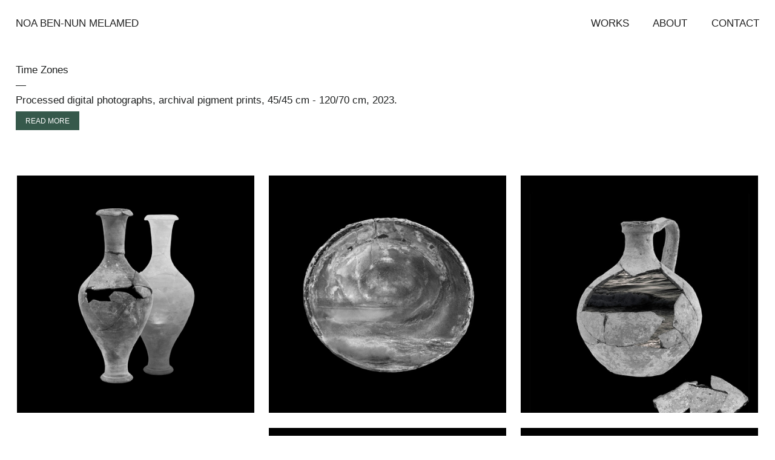

--- FILE ---
content_type: text/html; charset=UTF-8
request_url: https://noabennun.com/Time-Zones
body_size: 29818
content:
<!DOCTYPE html>
<!-- 

        Running on cargo.site

-->
<html lang="en" data-predefined-style="true" data-css-presets="true" data-css-preset data-typography-preset>
	<head>
<script>
				var __cargo_context__ = 'live';
				var __cargo_js_ver__ = 'c=3467143146';
				var __cargo_maint__ = false;
				
				
			</script>
					<meta http-equiv="X-UA-Compatible" content="IE=edge,chrome=1">
		<meta http-equiv="Content-Type" content="text/html; charset=utf-8">
		<meta name="viewport" content="initial-scale=1.0, maximum-scale=1.0, user-scalable=no">
		
			<meta name="robots" content="index,follow">
		<title>Time Zones — Noa  Ben-Nun Melamed</title>
		<meta name="description" content="Time Zones — Processed digital photographs, archival pigment prints, 45/45 cm - 120/70 cm, 2023. The installation ״Time Zones״ was...">
				<meta name="twitter:card" content="summary_large_image">
		<meta name="twitter:title" content="Time Zones — Noa  Ben-Nun Melamed">
		<meta name="twitter:description" content="Time Zones — Processed digital photographs, archival pigment prints, 45/45 cm - 120/70 cm, 2023. The installation ״Time Zones״ was...">
		<meta name="twitter:image" content="https://freight.cargo.site/w/1200/i/99a03bdac4a31d1f8c8a0721d12f0e347d7d893fa196bc1af221fae6666e7f95/archeography0001.jpg">
		<meta property="og:locale" content="en_US">
		<meta property="og:title" content="Time Zones — Noa  Ben-Nun Melamed">
		<meta property="og:description" content="Time Zones — Processed digital photographs, archival pigment prints, 45/45 cm - 120/70 cm, 2023. The installation ״Time Zones״ was...">
		<meta property="og:url" content="https://noabennun.com/Time-Zones">
		<meta property="og:image" content="https://freight.cargo.site/w/1200/i/99a03bdac4a31d1f8c8a0721d12f0e347d7d893fa196bc1af221fae6666e7f95/archeography0001.jpg">
		<meta property="og:type" content="website">

		<link rel="preconnect" href="https://static.cargo.site" crossorigin>
		<link rel="preconnect" href="https://freight.cargo.site" crossorigin>
		
		<!--<link rel="preload" href="https://static.cargo.site/assets/social/IconFont-Regular-0.9.3.woff2" as="font" type="font/woff" crossorigin>-->

		

		<link href="https://static.cargo.site/favicon/favicon.ico" rel="shortcut icon">
		<link href="https://noabennun.com/rss" rel="alternate" type="application/rss+xml" title="Noa  Ben-Nun Melamed feed">

		<link href="https://noabennun.com/stylesheet?c=3467143146&1752837122" id="member_stylesheet" rel="stylesheet" type="text/css" />
<style id="">@font-face{font-family:Icons;src:url(https://static.cargo.site/assets/social/IconFont-Regular-0.9.3.woff2);unicode-range:U+E000-E15C,U+F0000,U+FE0E}@font-face{font-family:Icons;src:url(https://static.cargo.site/assets/social/IconFont-Regular-0.9.3.woff2);font-weight:240;unicode-range:U+E000-E15C,U+F0000,U+FE0E}@font-face{font-family:Icons;src:url(https://static.cargo.site/assets/social/IconFont-Regular-0.9.3.woff2);unicode-range:U+E000-E15C,U+F0000,U+FE0E;font-weight:400}@font-face{font-family:Icons;src:url(https://static.cargo.site/assets/social/IconFont-Regular-0.9.3.woff2);unicode-range:U+E000-E15C,U+F0000,U+FE0E;font-weight:600}@font-face{font-family:Icons;src:url(https://static.cargo.site/assets/social/IconFont-Regular-0.9.3.woff2);unicode-range:U+E000-E15C,U+F0000,U+FE0E;font-weight:800}@font-face{font-family:Icons;src:url(https://static.cargo.site/assets/social/IconFont-Regular-0.9.3.woff2);unicode-range:U+E000-E15C,U+F0000,U+FE0E;font-style:italic}@font-face{font-family:Icons;src:url(https://static.cargo.site/assets/social/IconFont-Regular-0.9.3.woff2);unicode-range:U+E000-E15C,U+F0000,U+FE0E;font-weight:200;font-style:italic}@font-face{font-family:Icons;src:url(https://static.cargo.site/assets/social/IconFont-Regular-0.9.3.woff2);unicode-range:U+E000-E15C,U+F0000,U+FE0E;font-weight:400;font-style:italic}@font-face{font-family:Icons;src:url(https://static.cargo.site/assets/social/IconFont-Regular-0.9.3.woff2);unicode-range:U+E000-E15C,U+F0000,U+FE0E;font-weight:600;font-style:italic}@font-face{font-family:Icons;src:url(https://static.cargo.site/assets/social/IconFont-Regular-0.9.3.woff2);unicode-range:U+E000-E15C,U+F0000,U+FE0E;font-weight:800;font-style:italic}body.iconfont-loading,body.iconfont-loading *{color:transparent!important}body{-moz-osx-font-smoothing:grayscale;-webkit-font-smoothing:antialiased;-webkit-text-size-adjust:none}body.no-scroll{overflow:hidden}/*!
 * Content
 */.page{word-wrap:break-word}:focus{outline:0}.pointer-events-none{pointer-events:none}.pointer-events-auto{pointer-events:auto}.pointer-events-none .page_content .audio-player,.pointer-events-none .page_content .shop_product,.pointer-events-none .page_content a,.pointer-events-none .page_content audio,.pointer-events-none .page_content button,.pointer-events-none .page_content details,.pointer-events-none .page_content iframe,.pointer-events-none .page_content img,.pointer-events-none .page_content input,.pointer-events-none .page_content video{pointer-events:auto}.pointer-events-none .page_content *>a,.pointer-events-none .page_content>a{position:relative}s *{text-transform:inherit}#toolset{position:fixed;bottom:10px;right:10px;z-index:8}.mobile #toolset,.template_site_inframe #toolset{display:none}#toolset a{display:block;height:24px;width:24px;margin:0;padding:0;text-decoration:none;background:rgba(0,0,0,.2)}#toolset a:hover{background:rgba(0,0,0,.8)}[data-adminview] #toolset a,[data-adminview] #toolset_admin a{background:rgba(0,0,0,.04);pointer-events:none;cursor:default}#toolset_admin a:active{background:rgba(0,0,0,.7)}#toolset_admin a svg>*{transform:scale(1.1) translate(0,-.5px);transform-origin:50% 50%}#toolset_admin a svg{pointer-events:none;width:100%!important;height:auto!important}#following-container{overflow:auto;-webkit-overflow-scrolling:touch}#following-container iframe{height:100%;width:100%;position:absolute;top:0;left:0;right:0;bottom:0}:root{--following-width:-400px;--following-animation-duration:450ms}@keyframes following-open{0%{transform:translateX(0)}100%{transform:translateX(var(--following-width))}}@keyframes following-open-inverse{0%{transform:translateX(0)}100%{transform:translateX(calc(-1 * var(--following-width)))}}@keyframes following-close{0%{transform:translateX(var(--following-width))}100%{transform:translateX(0)}}@keyframes following-close-inverse{0%{transform:translateX(calc(-1 * var(--following-width)))}100%{transform:translateX(0)}}body.animate-left{animation:following-open var(--following-animation-duration);animation-fill-mode:both;animation-timing-function:cubic-bezier(.24,1,.29,1)}#following-container.animate-left{animation:following-close-inverse var(--following-animation-duration);animation-fill-mode:both;animation-timing-function:cubic-bezier(.24,1,.29,1)}#following-container.animate-left #following-frame{animation:following-close var(--following-animation-duration);animation-fill-mode:both;animation-timing-function:cubic-bezier(.24,1,.29,1)}body.animate-right{animation:following-close var(--following-animation-duration);animation-fill-mode:both;animation-timing-function:cubic-bezier(.24,1,.29,1)}#following-container.animate-right{animation:following-open-inverse var(--following-animation-duration);animation-fill-mode:both;animation-timing-function:cubic-bezier(.24,1,.29,1)}#following-container.animate-right #following-frame{animation:following-open var(--following-animation-duration);animation-fill-mode:both;animation-timing-function:cubic-bezier(.24,1,.29,1)}.slick-slider{position:relative;display:block;-moz-box-sizing:border-box;box-sizing:border-box;-webkit-user-select:none;-moz-user-select:none;-ms-user-select:none;user-select:none;-webkit-touch-callout:none;-khtml-user-select:none;-ms-touch-action:pan-y;touch-action:pan-y;-webkit-tap-highlight-color:transparent}.slick-list{position:relative;display:block;overflow:hidden;margin:0;padding:0}.slick-list:focus{outline:0}.slick-list.dragging{cursor:pointer;cursor:hand}.slick-slider .slick-list,.slick-slider .slick-track{transform:translate3d(0,0,0);will-change:transform}.slick-track{position:relative;top:0;left:0;display:block}.slick-track:after,.slick-track:before{display:table;content:'';width:1px;height:1px;margin-top:-1px;margin-left:-1px}.slick-track:after{clear:both}.slick-loading .slick-track{visibility:hidden}.slick-slide{display:none;float:left;height:100%;min-height:1px}[dir=rtl] .slick-slide{float:right}.content .slick-slide img{display:inline-block}.content .slick-slide img:not(.image-zoom){cursor:pointer}.content .scrub .slick-list,.content .scrub .slick-slide img:not(.image-zoom){cursor:ew-resize}body.slideshow-scrub-dragging *{cursor:ew-resize!important}.content .slick-slide img:not([src]),.content .slick-slide img[src='']{width:100%;height:auto}.slick-slide.slick-loading img{display:none}.slick-slide.dragging img{pointer-events:none}.slick-initialized .slick-slide{display:block}.slick-loading .slick-slide{visibility:hidden}.slick-vertical .slick-slide{display:block;height:auto;border:1px solid transparent}.slick-arrow.slick-hidden{display:none}.slick-arrow{position:absolute;z-index:9;width:0;top:0;height:100%;cursor:pointer;will-change:opacity;-webkit-transition:opacity 333ms cubic-bezier(.4,0,.22,1);transition:opacity 333ms cubic-bezier(.4,0,.22,1)}.slick-arrow.hidden{opacity:0}.slick-arrow svg{position:absolute;width:36px;height:36px;top:0;left:0;right:0;bottom:0;margin:auto;transform:translate(.25px,.25px)}.slick-arrow svg.right-arrow{transform:translate(.25px,.25px) scaleX(-1)}.slick-arrow svg:active{opacity:.75}.slick-arrow svg .arrow-shape{fill:none!important;stroke:#fff;stroke-linecap:square}.slick-arrow svg .arrow-outline{fill:none!important;stroke-width:2.5px;stroke:rgba(0,0,0,.6);stroke-linecap:square}.slick-arrow.slick-next{right:0;text-align:right}.slick-next svg,.wallpaper-navigation .slick-next svg{margin-right:10px}.mobile .slick-next svg{margin-right:10px}.slick-arrow.slick-prev{text-align:left}.slick-prev svg,.wallpaper-navigation .slick-prev svg{margin-left:10px}.mobile .slick-prev svg{margin-left:10px}.loading_animation{display:none;vertical-align:middle;z-index:15;line-height:0;pointer-events:none;border-radius:100%}.loading_animation.hidden{display:none}.loading_animation.pulsing{opacity:0;display:inline-block;animation-delay:.1s;-webkit-animation-delay:.1s;-moz-animation-delay:.1s;animation-duration:12s;animation-iteration-count:infinite;animation:fade-pulse-in .5s ease-in-out;-moz-animation:fade-pulse-in .5s ease-in-out;-webkit-animation:fade-pulse-in .5s ease-in-out;-webkit-animation-fill-mode:forwards;-moz-animation-fill-mode:forwards;animation-fill-mode:forwards}.loading_animation.pulsing.no-delay{animation-delay:0s;-webkit-animation-delay:0s;-moz-animation-delay:0s}.loading_animation div{border-radius:100%}.loading_animation div svg{max-width:100%;height:auto}.loading_animation div,.loading_animation div svg{width:20px;height:20px}.loading_animation.full-width svg{width:100%;height:auto}.loading_animation.full-width.big svg{width:100px;height:100px}.loading_animation div svg>*{fill:#ccc}.loading_animation div{-webkit-animation:spin-loading 12s ease-out;-webkit-animation-iteration-count:infinite;-moz-animation:spin-loading 12s ease-out;-moz-animation-iteration-count:infinite;animation:spin-loading 12s ease-out;animation-iteration-count:infinite}.loading_animation.hidden{display:none}[data-backdrop] .loading_animation{position:absolute;top:15px;left:15px;z-index:99}.loading_animation.position-absolute.middle{top:calc(50% - 10px);left:calc(50% - 10px)}.loading_animation.position-absolute.topleft{top:0;left:0}.loading_animation.position-absolute.middleright{top:calc(50% - 10px);right:1rem}.loading_animation.position-absolute.middleleft{top:calc(50% - 10px);left:1rem}.loading_animation.gray div svg>*{fill:#999}.loading_animation.gray-dark div svg>*{fill:#666}.loading_animation.gray-darker div svg>*{fill:#555}.loading_animation.gray-light div svg>*{fill:#ccc}.loading_animation.white div svg>*{fill:rgba(255,255,255,.85)}.loading_animation.blue div svg>*{fill:#698fff}.loading_animation.inline{display:inline-block;margin-bottom:.5ex}.loading_animation.inline.left{margin-right:.5ex}@-webkit-keyframes fade-pulse-in{0%{opacity:0}50%{opacity:.5}100%{opacity:1}}@-moz-keyframes fade-pulse-in{0%{opacity:0}50%{opacity:.5}100%{opacity:1}}@keyframes fade-pulse-in{0%{opacity:0}50%{opacity:.5}100%{opacity:1}}@-webkit-keyframes pulsate{0%{opacity:1}50%{opacity:0}100%{opacity:1}}@-moz-keyframes pulsate{0%{opacity:1}50%{opacity:0}100%{opacity:1}}@keyframes pulsate{0%{opacity:1}50%{opacity:0}100%{opacity:1}}@-webkit-keyframes spin-loading{0%{transform:rotate(0)}9%{transform:rotate(1050deg)}18%{transform:rotate(-1090deg)}20%{transform:rotate(-1080deg)}23%{transform:rotate(-1080deg)}28%{transform:rotate(-1095deg)}29%{transform:rotate(-1065deg)}34%{transform:rotate(-1080deg)}35%{transform:rotate(-1050deg)}40%{transform:rotate(-1065deg)}41%{transform:rotate(-1035deg)}44%{transform:rotate(-1035deg)}47%{transform:rotate(-2160deg)}50%{transform:rotate(-2160deg)}56%{transform:rotate(45deg)}60%{transform:rotate(45deg)}80%{transform:rotate(6120deg)}100%{transform:rotate(0)}}@keyframes spin-loading{0%{transform:rotate(0)}9%{transform:rotate(1050deg)}18%{transform:rotate(-1090deg)}20%{transform:rotate(-1080deg)}23%{transform:rotate(-1080deg)}28%{transform:rotate(-1095deg)}29%{transform:rotate(-1065deg)}34%{transform:rotate(-1080deg)}35%{transform:rotate(-1050deg)}40%{transform:rotate(-1065deg)}41%{transform:rotate(-1035deg)}44%{transform:rotate(-1035deg)}47%{transform:rotate(-2160deg)}50%{transform:rotate(-2160deg)}56%{transform:rotate(45deg)}60%{transform:rotate(45deg)}80%{transform:rotate(6120deg)}100%{transform:rotate(0)}}[grid-row]{align-items:flex-start;box-sizing:border-box;display:-webkit-box;display:-webkit-flex;display:-ms-flexbox;display:flex;-webkit-flex-wrap:wrap;-ms-flex-wrap:wrap;flex-wrap:wrap}[grid-col]{box-sizing:border-box}[grid-row] [grid-col].empty:after{content:"\0000A0";cursor:text}body.mobile[data-adminview=content-editproject] [grid-row] [grid-col].empty:after{display:none}[grid-col=auto]{-webkit-box-flex:1;-webkit-flex:1;-ms-flex:1;flex:1}[grid-col=x12]{width:100%}[grid-col=x11]{width:50%}[grid-col=x10]{width:33.33%}[grid-col=x9]{width:25%}[grid-col=x8]{width:20%}[grid-col=x7]{width:16.666666667%}[grid-col=x6]{width:14.285714286%}[grid-col=x5]{width:12.5%}[grid-col=x4]{width:11.111111111%}[grid-col=x3]{width:10%}[grid-col=x2]{width:9.090909091%}[grid-col=x1]{width:8.333333333%}[grid-col="1"]{width:8.33333%}[grid-col="2"]{width:16.66667%}[grid-col="3"]{width:25%}[grid-col="4"]{width:33.33333%}[grid-col="5"]{width:41.66667%}[grid-col="6"]{width:50%}[grid-col="7"]{width:58.33333%}[grid-col="8"]{width:66.66667%}[grid-col="9"]{width:75%}[grid-col="10"]{width:83.33333%}[grid-col="11"]{width:91.66667%}[grid-col="12"]{width:100%}body.mobile [grid-responsive] [grid-col]{width:100%;-webkit-box-flex:none;-webkit-flex:none;-ms-flex:none;flex:none}[data-ce-host=true][contenteditable=true] [grid-pad]{pointer-events:none}[data-ce-host=true][contenteditable=true] [grid-pad]>*{pointer-events:auto}[grid-pad="0"]{padding:0}[grid-pad="0.25"]{padding:.125rem}[grid-pad="0.5"]{padding:.25rem}[grid-pad="0.75"]{padding:.375rem}[grid-pad="1"]{padding:.5rem}[grid-pad="1.25"]{padding:.625rem}[grid-pad="1.5"]{padding:.75rem}[grid-pad="1.75"]{padding:.875rem}[grid-pad="2"]{padding:1rem}[grid-pad="2.5"]{padding:1.25rem}[grid-pad="3"]{padding:1.5rem}[grid-pad="3.5"]{padding:1.75rem}[grid-pad="4"]{padding:2rem}[grid-pad="5"]{padding:2.5rem}[grid-pad="6"]{padding:3rem}[grid-pad="7"]{padding:3.5rem}[grid-pad="8"]{padding:4rem}[grid-pad="9"]{padding:4.5rem}[grid-pad="10"]{padding:5rem}[grid-gutter="0"]{margin:0}[grid-gutter="0.5"]{margin:-.25rem}[grid-gutter="1"]{margin:-.5rem}[grid-gutter="1.5"]{margin:-.75rem}[grid-gutter="2"]{margin:-1rem}[grid-gutter="2.5"]{margin:-1.25rem}[grid-gutter="3"]{margin:-1.5rem}[grid-gutter="3.5"]{margin:-1.75rem}[grid-gutter="4"]{margin:-2rem}[grid-gutter="5"]{margin:-2.5rem}[grid-gutter="6"]{margin:-3rem}[grid-gutter="7"]{margin:-3.5rem}[grid-gutter="8"]{margin:-4rem}[grid-gutter="10"]{margin:-5rem}[grid-gutter="12"]{margin:-6rem}[grid-gutter="14"]{margin:-7rem}[grid-gutter="16"]{margin:-8rem}[grid-gutter="18"]{margin:-9rem}[grid-gutter="20"]{margin:-10rem}small{max-width:100%;text-decoration:inherit}img:not([src]),img[src='']{outline:1px solid rgba(177,177,177,.4);outline-offset:-1px;content:url([data-uri])}img.image-zoom{cursor:-webkit-zoom-in;cursor:-moz-zoom-in;cursor:zoom-in}#imprimatur{color:#333;font-size:10px;font-family:-apple-system,BlinkMacSystemFont,"Segoe UI",Roboto,Oxygen,Ubuntu,Cantarell,"Open Sans","Helvetica Neue",sans-serif,"Sans Serif",Icons;/*!System*/position:fixed;opacity:.3;right:-28px;bottom:160px;transform:rotate(270deg);-ms-transform:rotate(270deg);-webkit-transform:rotate(270deg);z-index:8;text-transform:uppercase;color:#999;opacity:.5;padding-bottom:2px;text-decoration:none}.mobile #imprimatur{display:none}bodycopy cargo-link a{font-family:-apple-system,BlinkMacSystemFont,"Segoe UI",Roboto,Oxygen,Ubuntu,Cantarell,"Open Sans","Helvetica Neue",sans-serif,"Sans Serif",Icons;/*!System*/font-size:12px;font-style:normal;font-weight:400;transform:rotate(270deg);text-decoration:none;position:fixed!important;right:-27px;bottom:100px;text-decoration:none;letter-spacing:normal;background:0 0;border:0;border-bottom:0;outline:0}/*! PhotoSwipe Default UI CSS by Dmitry Semenov | photoswipe.com | MIT license */.pswp--has_mouse .pswp__button--arrow--left,.pswp--has_mouse .pswp__button--arrow--right,.pswp__ui{visibility:visible}.pswp--minimal--dark .pswp__top-bar,.pswp__button{background:0 0}.pswp,.pswp__bg,.pswp__container,.pswp__img--placeholder,.pswp__zoom-wrap,.quick-view-navigation{-webkit-backface-visibility:hidden}.pswp__button{cursor:pointer;opacity:1;-webkit-appearance:none;transition:opacity .2s;-webkit-box-shadow:none;box-shadow:none}.pswp__button-close>svg{top:10px;right:10px;margin-left:auto}.pswp--touch .quick-view-navigation{display:none}.pswp__ui{-webkit-font-smoothing:auto;opacity:1;z-index:1550}.quick-view-navigation{will-change:opacity;-webkit-transition:opacity 333ms cubic-bezier(.4,0,.22,1);transition:opacity 333ms cubic-bezier(.4,0,.22,1)}.quick-view-navigation .pswp__group .pswp__button{pointer-events:auto}.pswp__button>svg{position:absolute;width:36px;height:36px}.quick-view-navigation .pswp__group:active svg{opacity:.75}.pswp__button svg .shape-shape{fill:#fff}.pswp__button svg .shape-outline{fill:#000}.pswp__button-prev>svg{top:0;bottom:0;left:10px;margin:auto}.pswp__button-next>svg{top:0;bottom:0;right:10px;margin:auto}.quick-view-navigation .pswp__group .pswp__button-prev{position:absolute;left:0;top:0;width:0;height:100%}.quick-view-navigation .pswp__group .pswp__button-next{position:absolute;right:0;top:0;width:0;height:100%}.quick-view-navigation .close-button,.quick-view-navigation .left-arrow,.quick-view-navigation .right-arrow{transform:translate(.25px,.25px)}.quick-view-navigation .right-arrow{transform:translate(.25px,.25px) scaleX(-1)}.pswp__button svg .shape-outline{fill:transparent!important;stroke:#000;stroke-width:2.5px;stroke-linecap:square}.pswp__button svg .shape-shape{fill:transparent!important;stroke:#fff;stroke-width:1.5px;stroke-linecap:square}.pswp__bg,.pswp__scroll-wrap,.pswp__zoom-wrap{width:100%;position:absolute}.quick-view-navigation .pswp__group .pswp__button-close{margin:0}.pswp__container,.pswp__item,.pswp__zoom-wrap{right:0;bottom:0;top:0;position:absolute;left:0}.pswp__ui--hidden .pswp__button{opacity:.001}.pswp__ui--hidden .pswp__button,.pswp__ui--hidden .pswp__button *{pointer-events:none}.pswp .pswp__ui.pswp__ui--displaynone{display:none}.pswp__element--disabled{display:none!important}/*! PhotoSwipe main CSS by Dmitry Semenov | photoswipe.com | MIT license */.pswp{position:fixed;display:none;height:100%;width:100%;top:0;left:0;right:0;bottom:0;margin:auto;-ms-touch-action:none;touch-action:none;z-index:9999999;-webkit-text-size-adjust:100%;line-height:initial;letter-spacing:initial;outline:0}.pswp img{max-width:none}.pswp--zoom-disabled .pswp__img{cursor:default!important}.pswp--animate_opacity{opacity:.001;will-change:opacity;-webkit-transition:opacity 333ms cubic-bezier(.4,0,.22,1);transition:opacity 333ms cubic-bezier(.4,0,.22,1)}.pswp--open{display:block}.pswp--zoom-allowed .pswp__img{cursor:-webkit-zoom-in;cursor:-moz-zoom-in;cursor:zoom-in}.pswp--zoomed-in .pswp__img{cursor:-webkit-grab;cursor:-moz-grab;cursor:grab}.pswp--dragging .pswp__img{cursor:-webkit-grabbing;cursor:-moz-grabbing;cursor:grabbing}.pswp__bg{left:0;top:0;height:100%;opacity:0;transform:translateZ(0);will-change:opacity}.pswp__scroll-wrap{left:0;top:0;height:100%}.pswp__container,.pswp__zoom-wrap{-ms-touch-action:none;touch-action:none}.pswp__container,.pswp__img{-webkit-user-select:none;-moz-user-select:none;-ms-user-select:none;user-select:none;-webkit-tap-highlight-color:transparent;-webkit-touch-callout:none}.pswp__zoom-wrap{-webkit-transform-origin:left top;-ms-transform-origin:left top;transform-origin:left top;-webkit-transition:-webkit-transform 222ms cubic-bezier(.4,0,.22,1);transition:transform 222ms cubic-bezier(.4,0,.22,1)}.pswp__bg{-webkit-transition:opacity 222ms cubic-bezier(.4,0,.22,1);transition:opacity 222ms cubic-bezier(.4,0,.22,1)}.pswp--animated-in .pswp__bg,.pswp--animated-in .pswp__zoom-wrap{-webkit-transition:none;transition:none}.pswp--hide-overflow .pswp__scroll-wrap,.pswp--hide-overflow.pswp{overflow:hidden}.pswp__img{position:absolute;width:auto;height:auto;top:0;left:0}.pswp__img--placeholder--blank{background:#222}.pswp--ie .pswp__img{width:100%!important;height:auto!important;left:0;top:0}.pswp__ui--idle{opacity:0}.pswp__error-msg{position:absolute;left:0;top:50%;width:100%;text-align:center;font-size:14px;line-height:16px;margin-top:-8px;color:#ccc}.pswp__error-msg a{color:#ccc;text-decoration:underline}.pswp__error-msg{font-family:-apple-system,BlinkMacSystemFont,"Segoe UI",Roboto,Oxygen,Ubuntu,Cantarell,"Open Sans","Helvetica Neue",sans-serif}.quick-view.mouse-down .iframe-item{pointer-events:none!important}.quick-view-caption-positioner{pointer-events:none;width:100%;height:100%}.quick-view-caption-wrapper{margin:auto;position:absolute;bottom:0;left:0;right:0}.quick-view-horizontal-align-left .quick-view-caption-wrapper{margin-left:0}.quick-view-horizontal-align-right .quick-view-caption-wrapper{margin-right:0}[data-quick-view-caption]{transition:.1s opacity ease-in-out;position:absolute;bottom:0;left:0;right:0}.quick-view-horizontal-align-left [data-quick-view-caption]{text-align:left}.quick-view-horizontal-align-right [data-quick-view-caption]{text-align:right}.quick-view-caption{transition:.1s opacity ease-in-out}.quick-view-caption>*{display:inline-block}.quick-view-caption *{pointer-events:auto}.quick-view-caption.hidden{opacity:0}.shop_product .dropdown_wrapper{flex:0 0 100%;position:relative}.shop_product select{appearance:none;-moz-appearance:none;-webkit-appearance:none;outline:0;-webkit-font-smoothing:antialiased;-moz-osx-font-smoothing:grayscale;cursor:pointer;border-radius:0;white-space:nowrap;overflow:hidden!important;text-overflow:ellipsis}.shop_product select.dropdown::-ms-expand{display:none}.shop_product a{cursor:pointer;border-bottom:none;text-decoration:none}.shop_product a.out-of-stock{pointer-events:none}body.audio-player-dragging *{cursor:ew-resize!important}.audio-player{display:inline-flex;flex:1 0 calc(100% - 2px);width:calc(100% - 2px)}.audio-player .button{height:100%;flex:0 0 3.3rem;display:flex}.audio-player .separator{left:3.3rem;height:100%}.audio-player .buffer{width:0%;height:100%;transition:left .3s linear,width .3s linear}.audio-player.seeking .buffer{transition:left 0s,width 0s}.audio-player.seeking{user-select:none;-webkit-user-select:none;cursor:ew-resize}.audio-player.seeking *{user-select:none;-webkit-user-select:none;cursor:ew-resize}.audio-player .bar{overflow:hidden;display:flex;justify-content:space-between;align-content:center;flex-grow:1}.audio-player .progress{width:0%;height:100%;transition:width .3s linear}.audio-player.seeking .progress{transition:width 0s}.audio-player .pause,.audio-player .play{cursor:pointer;height:100%}.audio-player .note-icon{margin:auto 0;order:2;flex:0 1 auto}.audio-player .title{white-space:nowrap;overflow:hidden;text-overflow:ellipsis;pointer-events:none;user-select:none;padding:.5rem 0 .5rem 1rem;margin:auto auto auto 0;flex:0 3 auto;min-width:0;width:100%}.audio-player .total-time{flex:0 1 auto;margin:auto 0}.audio-player .current-time,.audio-player .play-text{flex:0 1 auto;margin:auto 0}.audio-player .stream-anim{user-select:none;margin:auto auto auto 0}.audio-player .stream-anim span{display:inline-block}.audio-player .buffer,.audio-player .current-time,.audio-player .note-svg,.audio-player .play-text,.audio-player .separator,.audio-player .total-time{user-select:none;pointer-events:none}.audio-player .buffer,.audio-player .play-text,.audio-player .progress{position:absolute}.audio-player,.audio-player .bar,.audio-player .button,.audio-player .current-time,.audio-player .note-icon,.audio-player .pause,.audio-player .play,.audio-player .total-time{position:relative}body.mobile .audio-player,body.mobile .audio-player *{-webkit-touch-callout:none}#standalone-admin-frame{border:0;width:400px;position:absolute;right:0;top:0;height:100vh;z-index:99}body[standalone-admin=true] #standalone-admin-frame{transform:translate(0,0)}body[standalone-admin=true] .main_container{width:calc(100% - 400px)}body[standalone-admin=false] #standalone-admin-frame{transform:translate(100%,0)}body[standalone-admin=false] .main_container{width:100%}.toggle_standaloneAdmin{position:fixed;top:0;right:400px;height:40px;width:40px;z-index:999;cursor:pointer;background-color:rgba(0,0,0,.4)}.toggle_standaloneAdmin:active{opacity:.7}body[standalone-admin=false] .toggle_standaloneAdmin{right:0}.toggle_standaloneAdmin *{color:#fff;fill:#fff}.toggle_standaloneAdmin svg{padding:6px;width:100%;height:100%;opacity:.85}body[standalone-admin=false] .toggle_standaloneAdmin #close,body[standalone-admin=true] .toggle_standaloneAdmin #backdropsettings{display:none}.toggle_standaloneAdmin>div{width:100%;height:100%}#admin_toggle_button{position:fixed;top:50%;transform:translate(0,-50%);right:400px;height:36px;width:12px;z-index:999;cursor:pointer;background-color:rgba(0,0,0,.09);padding-left:2px;margin-right:5px}#admin_toggle_button .bar{content:'';background:rgba(0,0,0,.09);position:fixed;width:5px;bottom:0;top:0;z-index:10}#admin_toggle_button:active{background:rgba(0,0,0,.065)}#admin_toggle_button *{color:#fff;fill:#fff}#admin_toggle_button svg{padding:0;width:16px;height:36px;margin-left:1px;opacity:1}#admin_toggle_button svg *{fill:#fff;opacity:1}#admin_toggle_button[data-state=closed] .toggle_admin_close{display:none}#admin_toggle_button[data-state=closed],#admin_toggle_button[data-state=closed] .toggle_admin_open{width:20px;cursor:pointer;margin:0}#admin_toggle_button[data-state=closed] svg{margin-left:2px}#admin_toggle_button[data-state=open] .toggle_admin_open{display:none}select,select *{text-rendering:auto!important}b b{font-weight:inherit}*{-webkit-box-sizing:border-box;-moz-box-sizing:border-box;box-sizing:border-box}customhtml>*{position:relative;z-index:10}body,html{min-height:100vh;margin:0;padding:0}html{touch-action:manipulation;position:relative;background-color:#fff}.main_container{min-height:100vh;width:100%;overflow:hidden}.container{display:-webkit-box;display:-webkit-flex;display:-moz-box;display:-ms-flexbox;display:flex;-webkit-flex-wrap:wrap;-moz-flex-wrap:wrap;-ms-flex-wrap:wrap;flex-wrap:wrap;max-width:100%;width:100%;overflow:visible}.container{align-items:flex-start;-webkit-align-items:flex-start}.page{z-index:2}.page ul li>text-limit{display:block}.content,.content_container,.pinned{-webkit-flex:1 0 auto;-moz-flex:1 0 auto;-ms-flex:1 0 auto;flex:1 0 auto;max-width:100%}.content_container{width:100%}.content_container.full_height{min-height:100vh}.page_background{position:absolute;top:0;left:0;width:100%;height:100%}.page_container{position:relative;overflow:visible;width:100%}.backdrop{position:absolute;top:0;z-index:1;width:100%;height:100%;max-height:100vh}.backdrop>div{position:absolute;top:0;left:0;width:100%;height:100%;-webkit-backface-visibility:hidden;backface-visibility:hidden;transform:translate3d(0,0,0);contain:strict}[data-backdrop].backdrop>div[data-overflowing]{max-height:100vh;position:absolute;top:0;left:0}body.mobile [split-responsive]{display:flex;flex-direction:column}body.mobile [split-responsive] .container{width:100%;order:2}body.mobile [split-responsive] .backdrop{position:relative;height:50vh;width:100%;order:1}body.mobile [split-responsive] [data-auxiliary].backdrop{position:absolute;height:50vh;width:100%;order:1}.page{position:relative;z-index:2}img[data-align=left]{float:left}img[data-align=right]{float:right}[data-rotation]{transform-origin:center center}.content .page_content:not([contenteditable=true]) [data-draggable]{pointer-events:auto!important;backface-visibility:hidden}.preserve-3d{-moz-transform-style:preserve-3d;transform-style:preserve-3d}.content .page_content:not([contenteditable=true]) [data-draggable] iframe{pointer-events:none!important}.dragging-active iframe{pointer-events:none!important}.content .page_content:not([contenteditable=true]) [data-draggable]:active{opacity:1}.content .scroll-transition-fade{transition:transform 1s ease-in-out,opacity .8s ease-in-out}.content .scroll-transition-fade.below-viewport{opacity:0;transform:translateY(40px)}.mobile.full_width .page_container:not([split-layout]) .container_width{width:100%}[data-view=pinned_bottom] .bottom_pin_invisibility{visibility:hidden}.pinned{position:relative;width:100%}.pinned .page_container.accommodate:not(.fixed):not(.overlay){z-index:2}.pinned .page_container.overlay{position:absolute;z-index:4}.pinned .page_container.overlay.fixed{position:fixed}.pinned .page_container.overlay.fixed .page{max-height:100vh;-webkit-overflow-scrolling:touch}.pinned .page_container.overlay.fixed .page.allow-scroll{overflow-y:auto;overflow-x:hidden}.pinned .page_container.overlay.fixed .page.allow-scroll{align-items:flex-start;-webkit-align-items:flex-start}.pinned .page_container .page.allow-scroll::-webkit-scrollbar{width:0;background:0 0;display:none}.pinned.pinned_top .page_container.overlay{left:0;top:0}.pinned.pinned_bottom .page_container.overlay{left:0;bottom:0}div[data-container=set]:empty{margin-top:1px}.thumbnails{position:relative;z-index:1}[thumbnails=grid]{align-items:baseline}[thumbnails=justify] .thumbnail{box-sizing:content-box}[thumbnails][data-padding-zero] .thumbnail{margin-bottom:-1px}[thumbnails=montessori] .thumbnail{pointer-events:auto;position:absolute}[thumbnails] .thumbnail>a{display:block;text-decoration:none}[thumbnails=montessori]{height:0}[thumbnails][data-resizing],[thumbnails][data-resizing] *{cursor:nwse-resize}[thumbnails] .thumbnail .resize-handle{cursor:nwse-resize;width:26px;height:26px;padding:5px;position:absolute;opacity:.75;right:-1px;bottom:-1px;z-index:100}[thumbnails][data-resizing] .resize-handle{display:none}[thumbnails] .thumbnail .resize-handle svg{position:absolute;top:0;left:0}[thumbnails] .thumbnail .resize-handle:hover{opacity:1}[data-can-move].thumbnail .resize-handle svg .resize_path_outline{fill:#fff}[data-can-move].thumbnail .resize-handle svg .resize_path{fill:#000}[thumbnails=montessori] .thumbnail_sizer{height:0;width:100%;position:relative;padding-bottom:100%;pointer-events:none}[thumbnails] .thumbnail img{display:block;min-height:3px;margin-bottom:0}[thumbnails] .thumbnail img:not([src]),img[src=""]{margin:0!important;width:100%;min-height:3px;height:100%!important;position:absolute}[aspect-ratio="1x1"].thumb_image{height:0;padding-bottom:100%;overflow:hidden}[aspect-ratio="4x3"].thumb_image{height:0;padding-bottom:75%;overflow:hidden}[aspect-ratio="16x9"].thumb_image{height:0;padding-bottom:56.25%;overflow:hidden}[thumbnails] .thumb_image{width:100%;position:relative}[thumbnails][thumbnail-vertical-align=top]{align-items:flex-start}[thumbnails][thumbnail-vertical-align=middle]{align-items:center}[thumbnails][thumbnail-vertical-align=bottom]{align-items:baseline}[thumbnails][thumbnail-horizontal-align=left]{justify-content:flex-start}[thumbnails][thumbnail-horizontal-align=middle]{justify-content:center}[thumbnails][thumbnail-horizontal-align=right]{justify-content:flex-end}.thumb_image.default_image>svg{position:absolute;top:0;left:0;bottom:0;right:0;width:100%;height:100%}.thumb_image.default_image{outline:1px solid #ccc;outline-offset:-1px;position:relative}.mobile.full_width [data-view=Thumbnail] .thumbnails_width{width:100%}.content [data-draggable] a:active,.content [data-draggable] img:active{opacity:initial}.content .draggable-dragging{opacity:initial}[data-draggable].draggable_visible{visibility:visible}[data-draggable].draggable_hidden{visibility:hidden}.gallery_card [data-draggable],.marquee [data-draggable]{visibility:inherit}[data-draggable]{visibility:visible;background-color:rgba(0,0,0,.003)}#site_menu_panel_container .image-gallery:not(.initialized){height:0;padding-bottom:100%;min-height:initial}.image-gallery:not(.initialized){min-height:100vh;visibility:hidden;width:100%}.image-gallery .gallery_card img{display:block;width:100%;height:auto}.image-gallery .gallery_card{transform-origin:center}.image-gallery .gallery_card.dragging{opacity:.1;transform:initial!important}.image-gallery:not([image-gallery=slideshow]) .gallery_card iframe:only-child,.image-gallery:not([image-gallery=slideshow]) .gallery_card video:only-child{width:100%;height:100%;top:0;left:0;position:absolute}.image-gallery[image-gallery=slideshow] .gallery_card video[muted][autoplay]:not([controls]),.image-gallery[image-gallery=slideshow] .gallery_card video[muted][data-autoplay]:not([controls]){pointer-events:none}.image-gallery [image-gallery-pad="0"] video:only-child{object-fit:cover;height:calc(100% + 1px)}div.image-gallery>a,div.image-gallery>iframe,div.image-gallery>img,div.image-gallery>video{display:none}[image-gallery-row]{align-items:flex-start;box-sizing:border-box;display:-webkit-box;display:-webkit-flex;display:-ms-flexbox;display:flex;-webkit-flex-wrap:wrap;-ms-flex-wrap:wrap;flex-wrap:wrap}.image-gallery .gallery_card_image{width:100%;position:relative}[data-predefined-style=true] .image-gallery a.gallery_card{display:block;border:none}[image-gallery-col]{box-sizing:border-box}[image-gallery-col=x12]{width:100%}[image-gallery-col=x11]{width:50%}[image-gallery-col=x10]{width:33.33%}[image-gallery-col=x9]{width:25%}[image-gallery-col=x8]{width:20%}[image-gallery-col=x7]{width:16.666666667%}[image-gallery-col=x6]{width:14.285714286%}[image-gallery-col=x5]{width:12.5%}[image-gallery-col=x4]{width:11.111111111%}[image-gallery-col=x3]{width:10%}[image-gallery-col=x2]{width:9.090909091%}[image-gallery-col=x1]{width:8.333333333%}.content .page_content [image-gallery-pad].image-gallery{pointer-events:none}.content .page_content [image-gallery-pad].image-gallery .gallery_card_image>*,.content .page_content [image-gallery-pad].image-gallery .gallery_image_caption{pointer-events:auto}.content .page_content [image-gallery-pad="0"]{padding:0}.content .page_content [image-gallery-pad="0.25"]{padding:.125rem}.content .page_content [image-gallery-pad="0.5"]{padding:.25rem}.content .page_content [image-gallery-pad="0.75"]{padding:.375rem}.content .page_content [image-gallery-pad="1"]{padding:.5rem}.content .page_content [image-gallery-pad="1.25"]{padding:.625rem}.content .page_content [image-gallery-pad="1.5"]{padding:.75rem}.content .page_content [image-gallery-pad="1.75"]{padding:.875rem}.content .page_content [image-gallery-pad="2"]{padding:1rem}.content .page_content [image-gallery-pad="2.5"]{padding:1.25rem}.content .page_content [image-gallery-pad="3"]{padding:1.5rem}.content .page_content [image-gallery-pad="3.5"]{padding:1.75rem}.content .page_content [image-gallery-pad="4"]{padding:2rem}.content .page_content [image-gallery-pad="5"]{padding:2.5rem}.content .page_content [image-gallery-pad="6"]{padding:3rem}.content .page_content [image-gallery-pad="7"]{padding:3.5rem}.content .page_content [image-gallery-pad="8"]{padding:4rem}.content .page_content [image-gallery-pad="9"]{padding:4.5rem}.content .page_content [image-gallery-pad="10"]{padding:5rem}.content .page_content [image-gallery-gutter="0"]{margin:0}.content .page_content [image-gallery-gutter="0.5"]{margin:-.25rem}.content .page_content [image-gallery-gutter="1"]{margin:-.5rem}.content .page_content [image-gallery-gutter="1.5"]{margin:-.75rem}.content .page_content [image-gallery-gutter="2"]{margin:-1rem}.content .page_content [image-gallery-gutter="2.5"]{margin:-1.25rem}.content .page_content [image-gallery-gutter="3"]{margin:-1.5rem}.content .page_content [image-gallery-gutter="3.5"]{margin:-1.75rem}.content .page_content [image-gallery-gutter="4"]{margin:-2rem}.content .page_content [image-gallery-gutter="5"]{margin:-2.5rem}.content .page_content [image-gallery-gutter="6"]{margin:-3rem}.content .page_content [image-gallery-gutter="7"]{margin:-3.5rem}.content .page_content [image-gallery-gutter="8"]{margin:-4rem}.content .page_content [image-gallery-gutter="10"]{margin:-5rem}.content .page_content [image-gallery-gutter="12"]{margin:-6rem}.content .page_content [image-gallery-gutter="14"]{margin:-7rem}.content .page_content [image-gallery-gutter="16"]{margin:-8rem}.content .page_content [image-gallery-gutter="18"]{margin:-9rem}.content .page_content [image-gallery-gutter="20"]{margin:-10rem}[image-gallery=slideshow]:not(.initialized)>*{min-height:1px;opacity:0;min-width:100%}[image-gallery=slideshow][data-constrained-by=height] [image-gallery-vertical-align].slick-track{align-items:flex-start}[image-gallery=slideshow] img.image-zoom:active{opacity:initial}[image-gallery=slideshow].slick-initialized .gallery_card{pointer-events:none}[image-gallery=slideshow].slick-initialized .gallery_card.slick-current{pointer-events:auto}[image-gallery=slideshow] .gallery_card:not(.has_caption){line-height:0}.content .page_content [image-gallery=slideshow].image-gallery>*{pointer-events:auto}.content [image-gallery=slideshow].image-gallery.slick-initialized .gallery_card{overflow:hidden;margin:0;display:flex;flex-flow:row wrap;flex-shrink:0}.content [image-gallery=slideshow].image-gallery.slick-initialized .gallery_card.slick-current{overflow:visible}[image-gallery=slideshow] .gallery_image_caption{opacity:1;transition:opacity .3s;-webkit-transition:opacity .3s;width:100%;margin-left:auto;margin-right:auto;clear:both}[image-gallery-horizontal-align=left] .gallery_image_caption{text-align:left}[image-gallery-horizontal-align=middle] .gallery_image_caption{text-align:center}[image-gallery-horizontal-align=right] .gallery_image_caption{text-align:right}[image-gallery=slideshow][data-slideshow-in-transition] .gallery_image_caption{opacity:0;transition:opacity .3s;-webkit-transition:opacity .3s}[image-gallery=slideshow] .gallery_card_image{width:initial;margin:0;display:inline-block}[image-gallery=slideshow] .gallery_card img{margin:0;display:block}[image-gallery=slideshow][data-exploded]{align-items:flex-start;box-sizing:border-box;display:-webkit-box;display:-webkit-flex;display:-ms-flexbox;display:flex;-webkit-flex-wrap:wrap;-ms-flex-wrap:wrap;flex-wrap:wrap;justify-content:flex-start;align-content:flex-start}[image-gallery=slideshow][data-exploded] .gallery_card{padding:1rem;width:16.666%}[image-gallery=slideshow][data-exploded] .gallery_card_image{height:0;display:block;width:100%}[image-gallery=grid]{align-items:baseline}[image-gallery=grid] .gallery_card.has_caption .gallery_card_image{display:block}[image-gallery=grid] [image-gallery-pad="0"].gallery_card{margin-bottom:-1px}[image-gallery=grid] .gallery_card img{margin:0}[image-gallery=columns] .gallery_card img{margin:0}[image-gallery=justify]{align-items:flex-start}[image-gallery=justify] .gallery_card img{margin:0}[image-gallery=montessori][image-gallery-row]{display:block}[image-gallery=montessori] a.gallery_card,[image-gallery=montessori] div.gallery_card{position:absolute;pointer-events:auto}[image-gallery=montessori][data-can-move] .gallery_card,[image-gallery=montessori][data-can-move] .gallery_card .gallery_card_image,[image-gallery=montessori][data-can-move] .gallery_card .gallery_card_image>*{cursor:move}[image-gallery=montessori]{position:relative;height:0}[image-gallery=freeform] .gallery_card{position:relative}[image-gallery=freeform] [image-gallery-pad="0"].gallery_card{margin-bottom:-1px}[image-gallery-vertical-align]{display:flex;flex-flow:row wrap}[image-gallery-vertical-align].slick-track{display:flex;flex-flow:row nowrap}.image-gallery .slick-list{margin-bottom:-.3px}[image-gallery-vertical-align=top]{align-content:flex-start;align-items:flex-start}[image-gallery-vertical-align=middle]{align-items:center;align-content:center}[image-gallery-vertical-align=bottom]{align-content:flex-end;align-items:flex-end}[image-gallery-horizontal-align=left]{justify-content:flex-start}[image-gallery-horizontal-align=middle]{justify-content:center}[image-gallery-horizontal-align=right]{justify-content:flex-end}.image-gallery[data-resizing],.image-gallery[data-resizing] *{cursor:nwse-resize!important}.image-gallery .gallery_card .resize-handle,.image-gallery .gallery_card .resize-handle *{cursor:nwse-resize!important}.image-gallery .gallery_card .resize-handle{width:26px;height:26px;padding:5px;position:absolute;opacity:.75;right:-1px;bottom:-1px;z-index:10}.image-gallery[data-resizing] .resize-handle{display:none}.image-gallery .gallery_card .resize-handle svg{cursor:nwse-resize!important;position:absolute;top:0;left:0}.image-gallery .gallery_card .resize-handle:hover{opacity:1}[data-can-move].gallery_card .resize-handle svg .resize_path_outline{fill:#fff}[data-can-move].gallery_card .resize-handle svg .resize_path{fill:#000}[image-gallery=montessori] .thumbnail_sizer{height:0;width:100%;position:relative;padding-bottom:100%;pointer-events:none}#site_menu_button{display:block;text-decoration:none;pointer-events:auto;z-index:9;vertical-align:top;cursor:pointer;box-sizing:content-box;font-family:Icons}#site_menu_button.custom_icon{padding:0;line-height:0}#site_menu_button.custom_icon img{width:100%;height:auto}#site_menu_wrapper.disabled #site_menu_button{display:none}#site_menu_wrapper.mobile_only #site_menu_button{display:none}body.mobile #site_menu_wrapper.mobile_only:not(.disabled) #site_menu_button:not(.active){display:block}#site_menu_panel_container[data-type=cargo_menu] #site_menu_panel{display:block;position:fixed;top:0;right:0;bottom:0;left:0;z-index:10;cursor:default}.site_menu{pointer-events:auto;position:absolute;z-index:11;top:0;bottom:0;line-height:0;max-width:400px;min-width:300px;font-size:20px;text-align:left;background:rgba(20,20,20,.95);padding:20px 30px 90px 30px;overflow-y:auto;overflow-x:hidden;display:-webkit-box;display:-webkit-flex;display:-ms-flexbox;display:flex;-webkit-box-orient:vertical;-webkit-box-direction:normal;-webkit-flex-direction:column;-ms-flex-direction:column;flex-direction:column;-webkit-box-pack:start;-webkit-justify-content:flex-start;-ms-flex-pack:start;justify-content:flex-start}body.mobile #site_menu_wrapper .site_menu{-webkit-overflow-scrolling:touch;min-width:auto;max-width:100%;width:100%;padding:20px}#site_menu_wrapper[data-sitemenu-position=bottom-left] #site_menu,#site_menu_wrapper[data-sitemenu-position=top-left] #site_menu{left:0}#site_menu_wrapper[data-sitemenu-position=bottom-right] #site_menu,#site_menu_wrapper[data-sitemenu-position=top-right] #site_menu{right:0}#site_menu_wrapper[data-type=page] .site_menu{right:0;left:0;width:100%;padding:0;margin:0;background:0 0}.site_menu_wrapper.open .site_menu{display:block}.site_menu div{display:block}.site_menu a{text-decoration:none;display:inline-block;color:rgba(255,255,255,.75);max-width:100%;overflow:hidden;white-space:nowrap;text-overflow:ellipsis;line-height:1.4}.site_menu div a.active{color:rgba(255,255,255,.4)}.site_menu div.set-link>a{font-weight:700}.site_menu div.hidden{display:none}.site_menu .close{display:block;position:absolute;top:0;right:10px;font-size:60px;line-height:50px;font-weight:200;color:rgba(255,255,255,.4);cursor:pointer;user-select:none}#site_menu_panel_container .page_container{position:relative;overflow:hidden;background:0 0;z-index:2}#site_menu_panel_container .site_menu_page_wrapper{position:fixed;top:0;left:0;overflow-y:auto;-webkit-overflow-scrolling:touch;height:100%;width:100%;z-index:100}#site_menu_panel_container .site_menu_page_wrapper .backdrop{pointer-events:none}#site_menu_panel_container #site_menu_page_overlay{position:fixed;top:0;right:0;bottom:0;left:0;cursor:default;z-index:1}#shop_button{display:block;text-decoration:none;pointer-events:auto;z-index:9;vertical-align:top;cursor:pointer;box-sizing:content-box;font-family:Icons}#shop_button.custom_icon{padding:0;line-height:0}#shop_button.custom_icon img{width:100%;height:auto}#shop_button.disabled{display:none}.loading[data-loading]{display:none;position:fixed;bottom:8px;left:8px;z-index:100}.new_site_button_wrapper{font-size:1.8rem;font-weight:400;color:rgba(0,0,0,.85);font-family:-apple-system,BlinkMacSystemFont,'Segoe UI',Roboto,Oxygen,Ubuntu,Cantarell,'Open Sans','Helvetica Neue',sans-serif,'Sans Serif',Icons;font-style:normal;line-height:1.4;color:#fff;position:fixed;bottom:0;right:0;z-index:999}body.template_site #toolset{display:none!important}body.mobile .new_site_button{display:none}.new_site_button{display:flex;height:44px;cursor:pointer}.new_site_button .plus{width:44px;height:100%}.new_site_button .plus svg{width:100%;height:100%}.new_site_button .plus svg line{stroke:#000;stroke-width:2px}.new_site_button .plus:after,.new_site_button .plus:before{content:'';width:30px;height:2px}.new_site_button .text{background:#0fce83;display:none;padding:7.5px 15px 7.5px 15px;height:100%;font-size:20px;color:#222}.new_site_button:active{opacity:.8}.new_site_button.show_full .text{display:block}.new_site_button.show_full .plus{display:none}html:not(.admin-wrapper) .template_site #confirm_modal [data-progress] .progress-indicator:after{content:'Generating Site...';padding:7.5px 15px;right:-200px;color:#000}bodycopy svg.marker-overlay,bodycopy svg.marker-overlay *{transform-origin:0 0;-webkit-transform-origin:0 0;box-sizing:initial}bodycopy svg#svgroot{box-sizing:initial}bodycopy svg.marker-overlay{padding:inherit;position:absolute;left:0;top:0;width:100%;height:100%;min-height:1px;overflow:visible;pointer-events:none;z-index:999}bodycopy svg.marker-overlay *{pointer-events:initial}bodycopy svg.marker-overlay text{letter-spacing:initial}bodycopy svg.marker-overlay a{cursor:pointer}.marquee:not(.torn-down){overflow:hidden;width:100%;position:relative;padding-bottom:.25em;padding-top:.25em;margin-bottom:-.25em;margin-top:-.25em;contain:layout}.marquee .marquee_contents{will-change:transform;display:flex;flex-direction:column}.marquee[behavior][direction].torn-down{white-space:normal}.marquee[behavior=bounce] .marquee_contents{display:block;float:left;clear:both}.marquee[behavior=bounce] .marquee_inner{display:block}.marquee[behavior=bounce][direction=vertical] .marquee_contents{width:100%}.marquee[behavior=bounce][direction=diagonal] .marquee_inner:last-child,.marquee[behavior=bounce][direction=vertical] .marquee_inner:last-child{position:relative;visibility:hidden}.marquee[behavior=bounce][direction=horizontal],.marquee[behavior=scroll][direction=horizontal]{white-space:pre}.marquee[behavior=scroll][direction=horizontal] .marquee_contents{display:inline-flex;white-space:nowrap;min-width:100%}.marquee[behavior=scroll][direction=horizontal] .marquee_inner{min-width:100%}.marquee[behavior=scroll] .marquee_inner:first-child{will-change:transform;position:absolute;width:100%;top:0;left:0}.cycle{display:none}</style>
<script type="text/json" data-set="defaults" >{"current_offset":0,"current_page":1,"cargo_url":"noabennuncom","is_domain":true,"is_mobile":false,"is_tablet":false,"is_phone":false,"api_path":"https:\/\/noabennun.com\/_api","is_editor":false,"is_template":false,"is_direct_link":true,"direct_link_pid":33475897}</script>
<script type="text/json" data-set="DisplayOptions" >{"user_id":892275,"pagination_count":24,"title_in_project":true,"disable_project_scroll":false,"learning_cargo_seen":true,"resource_url":null,"use_sets":null,"sets_are_clickable":null,"set_links_position":null,"sticky_pages":null,"total_projects":0,"slideshow_responsive":false,"slideshow_thumbnails_header":true,"layout_options":{"content_position":"left_cover","content_width":"100","content_margin":"5","main_margin":"2.5","text_alignment":"text_left","vertical_position":"vertical_top","bgcolor":"#fff","WebFontConfig":{},"links_orientation":"links_horizontal","viewport_size":"phone","mobile_zoom":"28","mobile_view":"desktop","mobile_padding":"-5.5","mobile_formatting":false,"width_unit":"rem","text_width":"66","is_feed":false,"limit_vertical_images":false,"image_zoom":true,"mobile_images_full_width":false,"responsive_columns":"1","responsive_thumbnails_padding":"0.7","enable_sitemenu":false,"sitemenu_mobileonly":false,"menu_position":"top-left","sitemenu_option":"cargo_menu","responsive_row_height":"75","advanced_padding_enabled":false,"main_margin_top":"2.5","main_margin_right":"2.5","main_margin_bottom":"2.5","main_margin_left":"2.5","mobile_pages_full_width":false,"scroll_transition":true,"image_full_zoom":false,"quick_view_height":"100","quick_view_width":"100","quick_view_alignment":"quick_view_center_center","advanced_quick_view_padding_enabled":false,"quick_view_padding":"2.5","quick_view_padding_top":"2.5","quick_view_padding_bottom":"2.5","quick_view_padding_left":"2.5","quick_view_padding_right":"2.5","quick_content_alignment":"quick_content_center_center","close_quick_view_on_scroll":true,"show_quick_view_ui":true,"quick_view_bgcolor":"rgba(255, 255, 255, 1)","quick_view_caption":false},"element_sort":{"no-group":[{"name":"Navigation","isActive":true},{"name":"Header Text","isActive":true},{"name":"Content","isActive":true},{"name":"Header Image","isActive":false}]},"site_menu_options":{"display_type":"page","enable":true,"mobile_only":true,"position":"top-right","single_page_id":"16863204","icon":null,"show_homepage":false,"single_page_url":"Menu","custom_icon":"\/\/freight.cargo.site\/t\/original\/i\/4a50bef457e62b543d67645de39909cfa464d46418b60103132b4fa1868bafa3\/hamburger.svg","overlay_sitemenu_page":true},"ecommerce_options":{"enable_ecommerce_button":false,"shop_button_position":"top-right","shop_icon":"text","custom_icon":false,"shop_icon_text":"Cart &lt;(#)&gt;","icon":"","enable_geofencing":false,"enabled_countries":["AF","AX","AL","DZ","AS","AD","AO","AI","AQ","AG","AR","AM","AW","AU","AT","AZ","BS","BH","BD","BB","BY","BE","BZ","BJ","BM","BT","BO","BQ","BA","BW","BV","BR","IO","BN","BG","BF","BI","KH","CM","CA","CV","KY","CF","TD","CL","CN","CX","CC","CO","KM","CG","CD","CK","CR","CI","HR","CU","CW","CY","CZ","DK","DJ","DM","DO","EC","EG","SV","GQ","ER","EE","ET","FK","FO","FJ","FI","FR","GF","PF","TF","GA","GM","GE","DE","GH","GI","GR","GL","GD","GP","GU","GT","GG","GN","GW","GY","HT","HM","VA","HN","HK","HU","IS","IN","ID","IR","IQ","IE","IM","IL","IT","JM","JP","JE","JO","KZ","KE","KI","KP","KR","KW","KG","LA","LV","LB","LS","LR","LY","LI","LT","LU","MO","MK","MG","MW","MY","MV","ML","MT","MH","MQ","MR","MU","YT","MX","FM","MD","MC","MN","ME","MS","MA","MZ","MM","NA","NR","NP","NL","NC","NZ","NI","NE","NG","NU","NF","MP","NO","OM","PK","PW","PS","PA","PG","PY","PE","PH","PN","PL","PT","PR","QA","RE","RO","RU","RW","BL","SH","KN","LC","MF","PM","VC","WS","SM","ST","SA","SN","RS","SC","SL","SG","SX","SK","SI","SB","SO","ZA","GS","SS","ES","LK","SD","SR","SJ","SZ","SE","CH","SY","TW","TJ","TZ","TH","TL","TG","TK","TO","TT","TN","TR","TM","TC","TV","UG","UA","AE","GB","US","UM","UY","UZ","VU","VE","VN","VG","VI","WF","EH","YE","ZM","ZW"]}}</script>
<script type="text/json" data-set="Site" >{"id":"892275","direct_link":"https:\/\/noabennun.com","display_url":"noabennun.com","site_url":"noabennuncom","account_shop_id":7211,"has_ecommerce":false,"has_shop":false,"ecommerce_key_public":null,"cargo_spark_button":false,"following_url":null,"website_title":"Noa  Ben-Nun\u00a0Melamed","meta_tags":"","meta_description":"","meta_head":"","homepage_id":"16859758","css_url":"https:\/\/noabennun.com\/stylesheet","rss_url":"https:\/\/noabennun.com\/rss","js_url":"\/_jsapps\/design\/design.js","favicon_url":"https:\/\/static.cargo.site\/favicon\/favicon.ico","home_url":"https:\/\/cargo.site","auth_url":"https:\/\/cargo.site","profile_url":null,"profile_width":0,"profile_height":0,"social_image_url":null,"social_width":0,"social_height":0,"social_description":"Cargo","social_has_image":false,"social_has_description":false,"site_menu_icon":"https:\/\/freight.cargo.site\/i\/4a50bef457e62b543d67645de39909cfa464d46418b60103132b4fa1868bafa3\/hamburger.svg","site_menu_has_image":true,"custom_html":"<customhtml><script>\nvar bindMenuFold = function() {\n    var shouldShowMenu = true;\n    var lastKnownY = NaN;\n\n    var showHideMenu = function() {\n        \/\/ Desktop\n        try {\n            document.querySelector(\".page.container[data-id='16860100']\").classList.toggle(\n                \"menu-hidden\", !shouldShowMenu,\n            );\n        } catch {}\n        try {\n            document.querySelector(\".mobile .page_container[local-style='16859785']\").classList.toggle(\n                \"menu-hidden-mobile\", !shouldShowMenu,\n            );\n        } catch { }\n        try {\n            document.querySelector(\"#site_menu_button\").classList.toggle(\n                \"menu-hidden-mobile\", !shouldShowMenu,\n            );\n        } catch { }\n    };\n\n    document.addEventListener(\"scroll\", function() {\n        var currentY = window.scrollY;\n        if (isNaN(lastKnownY)) {\n            shouldShowMenu = true; \/\/ first load\n        } else if (currentY < lastKnownY || currentY < 50) {\n            shouldShowMenu = true;\n        } else if (currentY > lastKnownY) {\n            shouldShowMenu = false;\n        }\n\n        lastKnownY = currentY;\n        showHideMenu();\n    });\n\n\n}\n\nbindMenuFold();\n<\/script><\/customhtml>","filter":null,"is_editor":false,"use_hi_res":false,"hiq":null,"progenitor_site":"untitled","files":{"Noa-Ben-Nun-Melamed---CV---25-07-21.pdf":"https:\/\/files.cargocollective.com\/c892275\/Noa-Ben-Nun-Melamed---CV---25-07-21.pdf?1753083877","Noa-Ben-Nun-Melamed-CV-23-08-08.pdf":"https:\/\/files.cargocollective.com\/c892275\/Noa-Ben-Nun-Melamed-CV-23-08-08.pdf?1691489794","Noa-Ben-Nun-Melamed---CV---22-11-10.pdf":"https:\/\/files.cargocollective.com\/c892275\/Noa-Ben-Nun-Melamed---CV---22-11-10.pdf?1668076316","Noa-Ben-Nun-Melamed---CV-22-03-28.pdf":"https:\/\/files.cargocollective.com\/c892275\/Noa-Ben-Nun-Melamed---CV-22-03-28.pdf?1648494519","Close.svg":"https:\/\/files.cargocollective.com\/c892275\/Close.svg?1610114195","NBNM-CV-20-12-17.pdf":"https:\/\/files.cargocollective.com\/c892275\/NBNM-CV-20-12-17.pdf?1609505414","SimplerPro-Regular.woff":"https:\/\/files.cargocollective.com\/c892275\/SimplerPro-Regular.woff?1608547829","SimplerPro-Regular.woff2":"https:\/\/files.cargocollective.com\/c892275\/SimplerPro-Regular.woff2?1608547829","archeography0003---Production-copy.png":"https:\/\/files.cargocollective.com\/c892275\/archeography0003---Production-copy.png?1603647924"},"resource_url":"noabennun.com\/_api\/v0\/site\/892275"}</script>
<script type="text/json" data-set="ScaffoldingData" >{"id":0,"title":"Noa  Ben-Nun\u00a0Melamed","project_url":0,"set_id":0,"is_homepage":false,"pin":false,"is_set":true,"in_nav":false,"stack":false,"sort":0,"index":0,"page_count":1,"pin_position":null,"thumbnail_options":null,"pages":[{"id":16859757,"title":"New site 2021","project_url":"New-site-2021","set_id":0,"is_homepage":false,"pin":false,"is_set":true,"in_nav":false,"stack":false,"sort":0,"index":0,"page_count":1,"pin_position":null,"thumbnail_options":null,"pages":[{"id":16859758,"site_id":892275,"project_url":"Home","direct_link":"https:\/\/noabennun.com\/Home","type":"page","title":"Home","title_no_html":"Home","tags":"","display":false,"pin":false,"pin_options":null,"in_nav":false,"is_homepage":true,"backdrop_enabled":true,"is_set":false,"stack":false,"excerpt":"","content":"<style>\nbody {\n\toverflow: hidden;\n}\n\n.page[data-id=\"16860100\"] {\n\tbackground: none !important;\n}\n\n.mobile .page_container[local-style=\"16859785\"] {\n\tbackground-color: transparent !important;\n}\n<\/style>","content_no_html":"\nbody {\n\toverflow: hidden;\n}\n\n.page[data-id=\"16860100\"] {\n\tbackground: none !important;\n}\n\n.mobile .page_container[local-style=\"16859785\"] {\n\tbackground-color: transparent !important;\n}\n","content_partial_html":"","thumb":"236065230","thumb_meta":{"thumbnail_crop":{"percentWidth":"100","marginLeft":0,"marginTop":0,"imageModel":{"id":236065230,"project_id":16859758,"image_ref":"{image 28}","name":"nbnm2---084.png","hash":"f51cfb41a9d4637068a0576aaead6a9a1adc21722cba0d505e2ece3022481c80","width":1920,"height":1080,"sort":7,"exclude_from_backdrop":false,"date_added":"1753081624"},"stored":{"ratio":56.25,"crop_ratio":"1x1"},"cropManuallySet":false}},"thumb_is_visible":false,"sort":1,"index":0,"set_id":16859757,"page_options":{"using_local_css":true,"local_css":"[local-style=\"16859758\"] .container_width {\n}\n\n[local-style=\"16859758\"] body {\n}\n\n[local-style=\"16859758\"] .backdrop {\n}\n\n[local-style=\"16859758\"] .page {\n\tbackground-color: initial \/*!page_bgcolor*\/;\n\tmin-height: 100vh \/*!page_height_100vh*\/;\n}\n\n[local-style=\"16859758\"] .page_background {\n\tbackground-color: initial \/*!page_container_bgcolor*\/;\n}\n\n[local-style=\"16859758\"] .content_padding {\n}\n\n[data-predefined-style=\"true\"] [local-style=\"16859758\"] bodycopy {\n}\n\n[data-predefined-style=\"true\"] [local-style=\"16859758\"] bodycopy a {\n}\n\n[data-predefined-style=\"true\"] [local-style=\"16859758\"] bodycopy a:hover {\n}\n\n[data-predefined-style=\"true\"] [local-style=\"16859758\"] h1 {\n}\n\n[data-predefined-style=\"true\"] [local-style=\"16859758\"] h1 a {\n}\n\n[data-predefined-style=\"true\"] [local-style=\"16859758\"] h1 a:hover {\n}\n\n[data-predefined-style=\"true\"] [local-style=\"16859758\"] h2 {\n}\n\n[data-predefined-style=\"true\"] [local-style=\"16859758\"] h2 a {\n}\n\n[data-predefined-style=\"true\"] [local-style=\"16859758\"] h2 a:hover {\n}\n\n[data-predefined-style=\"true\"] [local-style=\"16859758\"] small {\n}\n\n[data-predefined-style=\"true\"] [local-style=\"16859758\"] small a {\n}\n\n[data-predefined-style=\"true\"] [local-style=\"16859758\"] small a:hover {\n}","local_layout_options":{"split_layout":false,"split_responsive":false,"full_height":true,"advanced_padding_enabled":false,"page_container_bgcolor":"","show_local_thumbs":false,"page_bgcolor":""}},"set_open":false,"images":[{"id":236065223,"project_id":16859758,"image_ref":"{image 21}","name":"nbnm2---014.png","hash":"9e8a8fda77b8481067c09f564df065f35bbd64a8182824ea86e3570c1314e96f","width":1920,"height":1080,"sort":0,"exclude_from_backdrop":false,"date_added":"1753081594"},{"id":236065224,"project_id":16859758,"image_ref":"{image 22}","name":"nbnm2---024.png","hash":"0d3d37e30ac9bc3dd5aeb12c30aa41186f16323ad2b10d55d3a90ecd4eebe7ac","width":1920,"height":1080,"sort":1,"exclude_from_backdrop":false,"date_added":"1753081601"},{"id":236065225,"project_id":16859758,"image_ref":"{image 23}","name":"nbnm2---034.png","hash":"c462eb8cabb27b26bd7310b1647cbe7635c869e53d840da57fe56a16d51559d0","width":1920,"height":1080,"sort":2,"exclude_from_backdrop":false,"date_added":"1753081606"},{"id":236065226,"project_id":16859758,"image_ref":"{image 24}","name":"nbnm2---044.png","hash":"2e35e515b61d51665c0808005758739637170f94e2c3dc8032e048a2cd034be6","width":1920,"height":1080,"sort":3,"exclude_from_backdrop":false,"date_added":"1753081611"},{"id":236065227,"project_id":16859758,"image_ref":"{image 25}","name":"nbnm2---054.png","hash":"bb94d1ddeb90f0132a59c38983e674fc9d581bbef8669ba825ff34dc513a9329","width":1920,"height":1080,"sort":4,"exclude_from_backdrop":false,"date_added":"1753081616"},{"id":236065228,"project_id":16859758,"image_ref":"{image 26}","name":"nbnm2---064.png","hash":"8cd86e8fbb361a3c8272c7760d327bed56af7643b974978a6672800067f6f09a","width":1920,"height":1080,"sort":5,"exclude_from_backdrop":false,"date_added":"1753081624"},{"id":236065229,"project_id":16859758,"image_ref":"{image 27}","name":"nbnm2---074.png","hash":"933e6b608c6fecd10992e0517b1c129dc9edb62c07ce9470d27f447161e27fd7","width":1920,"height":1080,"sort":6,"exclude_from_backdrop":false,"date_added":"1753081624"},{"id":236065230,"project_id":16859758,"image_ref":"{image 28}","name":"nbnm2---084.png","hash":"f51cfb41a9d4637068a0576aaead6a9a1adc21722cba0d505e2ece3022481c80","width":1920,"height":1080,"sort":7,"exclude_from_backdrop":false,"date_added":"1753081624"},{"id":236065232,"project_id":16859758,"image_ref":"{image 29}","name":"nbnm2---094.png","hash":"6cc467365469a1c1ee8e9528109e83bf79382531fd15333c302c9cc111354589","width":1920,"height":1080,"sort":8,"exclude_from_backdrop":false,"date_added":"1753081625"},{"id":236065233,"project_id":16859758,"image_ref":"{image 30}","name":"nbnm2---104.png","hash":"54384645df2f16caa61548c22c36b2af3dd5539fcdade12b5d1d466197d0026b","width":1920,"height":1080,"sort":9,"exclude_from_backdrop":false,"date_added":"1753081625"},{"id":236065234,"project_id":16859758,"image_ref":"{image 31}","name":"nbnm2---114.png","hash":"1a68cb36ef4e0f55f6fd3419886f4f5e08572dbf4498e334914630580e33893b","width":1920,"height":1080,"sort":10,"exclude_from_backdrop":false,"date_added":"1753081625"},{"id":236065235,"project_id":16859758,"image_ref":"{image 32}","name":"nbnm2---124.png","hash":"c3a0cc0cf103c3aa852f6f69024ebfbed2e13e0457932beda5db916d9f592c74","width":1920,"height":1080,"sort":11,"exclude_from_backdrop":false,"date_added":"1753081625"}],"backdrop":{"id":2748055,"site_id":892275,"page_id":16859758,"backdrop_id":3,"backdrop_path":"wallpaper","is_active":true,"data":{"scale_option":"cover","repeat_image":false,"image_alignment":"image_center_center","margin":0,"pattern_size":100,"limit_size":false,"overlay_color":"transparent","bg_color":"transparent","cycle_images":true,"autoplay":true,"slideshow_transition":"fade","transition_timeout":4.5,"transition_duration":2,"randomize":false,"arrow_navigation":false,"focus_object":"{}","backdrop_viewport_lock":true,"use_image_focus":"false","image":"236065229","requires_webgl":"false"}}},{"id":16860215,"title":"Works set","project_url":"Works-set","set_id":16859757,"is_homepage":false,"pin":false,"is_set":true,"in_nav":false,"stack":false,"sort":6,"index":0,"page_count":0,"pin_position":null,"thumbnail_options":null,"pages":[{"id":33475897,"site_id":892275,"project_url":"Time-Zones","direct_link":"https:\/\/noabennun.com\/Time-Zones","type":"page","title":"Time Zones","title_no_html":"Time Zones","tags":"","display":false,"pin":false,"pin_options":null,"in_nav":false,"is_homepage":false,"backdrop_enabled":false,"is_set":false,"stack":false,"excerpt":"Time Zones\n\n\u2014\n\n\n\n\n\n\n\n\n\n\n\n\n\n\nProcessed digital photographs, archival pigment prints, 45\/45 cm - 120\/70 cm, 2023.\n\n\n\nThe installation \u05f4Time Zones\u05f4 was...","content":"<script>\n\nvar mountExpandCollapse = function() {\n\tlet content = document.querySelector(\"#fold\");\n    let button = document.querySelector(\"#read_more\");\n    let folded = true;\n    \n    content.classList.add(\"folded_content\");\n    button.innerText = \"READ MORE\";    \n    \n    button.addEventListener(\"click\", function() {\n    \tfolded = !folded;\n        \n        if (folded) {\n        \tcontent.classList.add(\"folded_content\");\n            button.innerText = \"READ MORE\";\n            window.scrollTo(0,0);\n        } else {\n        \tcontent.classList.remove(\"folded_content\");\n            button.innerText = \"READ LESS\";        \t\n        }\n    })\n};\n\ndocument.addEventListener(\"DOMContentLoaded\", mountExpandCollapse);\n\nmountExpandCollapse();\n\n<\/script>\n\n\n<style>\n.mobile .folded_content {\n\theight: 7.5rem;\n}\n\n.folded_content {\n\theight: 7rem;\n    overflow: hidden;\n}\n\n[image-gallery=grid] {\n\talign-items: center;\n}\n\n.work-limiter {\n\tmax-width: 893px;\n}\n\n.work-hebrew {\n\tdirection: rtl;\n    text-align: right;\n}\n\nbody:not(.mobile) .content .page_content [image-gallery-pad].image-gallery {\n    display: grid;\n    grid-template-columns: 1fr 1fr 1fr;\n}\n\nbody.mobile .content .page_content [image-gallery-pad].image-gallery {\n    display: grid;\n    grid-template-columns: 1fr;\n}\n\n.gallery_card {\n\twidth: auto !important;\n}\n\n.image-gallery .gallery_card_image {\n    width: 100%;\n    padding-bottom: 100% !important;\n}\n\nbody:not(.mobile) .image-gallery .gallery_card img {\n    display: block;\n    width: 100%;\n    height: calc(33.333vw - 3.3333rem);\n    object-fit: contain;\n}\n\nbody.mobile .image-gallery .gallery_card img {\n    display: block;\n    width: 100%;\n    height: calc(100vw - 3.3333rem);\n    object-fit: contain;\n}\n\n<\/style>\n<div class=\"work-limiter folded_content\" id=\"fold\">\nTime Zones<br>\n\u2014\n<br>\n\n\n\n\n\n\n\n\n\n\n\n\n<div class=\"work-limiter\" id=\"fold\">Processed digital photographs, archival pigment prints, 45\/45 cm - 120\/70 cm, 2023.<br>\n<br>\nThe installation \u05f4Time Zones\u05f4 was created as a fictional \u201carchaeological museum\u201d for the Tel Aviv Biennale of Crafts and Design 2023. It presents to the viewer vestiges of the past from the perspective of a distant future, a viewpoint which blurs the distinctions between different eras and cultures. <br>\n<br>\nThe installation includes a series of my photographs of ancient utensils I found in my parents\u2019 home, most of the them taken from the depths of the sea. Displayed above them are two landscape photographs interwoven with relics from civilizations on the verge of sinking into the ocean.&nbsp; Using digital image processing, the artifacts underwent a variety of \u201cmutations\u201d and then cut out and displayed in 3D in glass-fronted black cabinets. <br>\n<br>\nThe complete absence of any human dimension in this \u201cafterworld\u201d raises the question: Who is the one left to observe it?<br>\n<\/div><br><br>\n\n<div dir=\"rtl\">\n\u05d0\u05d6\u05d5\u05e8\u05d9 \u05d6\u05de\u05df<br><div class=\"work-limiter\" id=\"fold\">\u2014<\/div>\n\u05ea\u05e6\u05dc\u05d5\u05de\u05d9\u05dd \u05d3\u05d9\u05d2\u05d9\u05d8\u05dc\u05d9\u05d9\u05dd \u05de\u05e2\u05d5\u05d1\u05d3\u05d9\u05dd, \u05d4\u05d3\u05e4\u05e1\u05d5\u05ea \u05d1\u05d4\u05d6\u05e8\u05e7\u05ea \u05d3\u05d9\u05d5 \u05e4\u05d9\u05d2\u05de\u05e0\u05d8\u05d9 \u05e2\u05dc \u05e0\u05d9\u05d9\u05e8 \u05db\u05d5\u05ea\u05e0\u05d4, 45\/45 \u05e1\"\u05de \u2013 120\/70 \u05e1\"\u05de, 2023.<br>\n<br>\n\u05d4\u05de\u05d9\u05e6\u05d1 \u05d0\u05d6\u05d5\u05e8\u05d9 \u05d6\u05de\u05df \u05e0\u05d5\u05e6\u05e8 \u05db'\u05de\u05d5\u05d6\u05d9\u05d0\u05d5\u05df \u05d0\u05e8\u05db\u05d9\u05d0\u05d5\u05dc\u05d5\u05d2\u05d9' \u05e4\u05d9\u05e7\u05d8\u05d9\u05d1\u05d9 \u05e2\u05d1\u05d5\u05e8 \u05d4\u05d1\u05d9\u05d0\u05e0\u05dc\u05d4 \u05d4\u05e9\u05e0\u05d9\u05d9\u05d4 \u05dc\u05d0\u05d5\u05de\u05e0\u05d5\u05d9\u05d5\u05ea \u05d5\u05dc\u05e2\u05d9\u05e6\u05d5\u05d1 \u05d1\u05de\u05d5\u05d6\u05d9\u05d0\u05d5\u05df \u05d0\u05e8\u05e5 \u05d9\u05e9\u05e8\u05d0\u05dc \u05d1\u05ea\u05dc \u05d0\u05d1\u05d9\u05d1. \u05d4\u05d5\u05d0 \u05de\u05e6\u05d9\u05d1 \u05d1\u05e4\u05e0\u05d9 \u05d4\u05e6\u05d5\u05e4\u05d4 \u05d0\u05ea \u05e9\u05e8\u05d9\u05d3\u05d9 \u05d4\u05e2\u05d1\u05e8 \u05d1\u05de\u05d1\u05d8 \u05de\u05d4\u05e2\u05ea\u05d9\u05d3 \u05d4\u05e8\u05d7\u05d5\u05e7, \u05e0\u05e7\u05d5\u05d3\u05ea \u05de\u05d1\u05d8 \u05d4\u05de\u05d8\u05e9\u05d8\u05e9\u05ea \u05d0\u05ea \u05d4\u05d4\u05d1\u05d7\u05e0\u05d4 \u05d1\u05d9\u05df \u05ea\u05e7\u05d5\u05e4\u05d5\u05ea \u05d5\u05ea\u05e8\u05d1\u05d5\u05d9\u05d5\u05ea \u05e9\u05d5\u05e0\u05d5\u05ea. \u05d1\u05de\u05d9\u05e6\u05d1 \u05e1\u05d3\u05e8\u05ea \u05ea\u05e6\u05dc\u05d5\u05de\u05d9\u05dd \u05e9\u05dc \u05db\u05dc\u05d9\u05dd \u05e2\u05ea\u05d9\u05e7\u05d9\u05dd \u05e9\u05e0\u05de\u05e6\u05d0\u05d5 \u05d1\u05d1\u05d9\u05ea \u05d4\u05d5\u05e8\u05d9, \u05e8\u05d5\u05d1\u05dd \u05d4\u05d5\u05e6\u05d0\u05d5 \u05de\u05de\u05e2\u05de\u05e7\u05d9 \u05d4\u05d9\u05dd. \u05de\u05e2\u05dc\u05d9\u05d4\u05dd \u05e9\u05e0\u05d9 \u05ea\u05e6\u05dc\u05d5\u05de\u05d9 \u05e0\u05d5\u05e3 \u05e9\u05e9\u05d6\u05d5\u05e8\u05d9\u05dd \u05d1\u05d4\u05dd \u05e9\u05e8\u05d9\u05d3\u05d9 \u05e6\u05d9\u05d5\u05d5\u05d9\u05dc\u05d9\u05d6\u05e6\u05d9\u05d5\u05ea \u05e9\u05e2\u05d5\u05de\u05d3\u05d5\u05ea \u05dc\u05d8\u05d1\u05d5\u05e2 \u05ea\u05d7\u05ea \u05d4\u05d0\u05d5\u05e7\u05d9\u05d0\u05e0\u05d5\u05e1\u05d9\u05dd. \u05d1\u05d0\u05de\u05e6\u05e2\u05d5\u05ea \u05e2\u05d9\u05d1\u05d5\u05d3 \u05d1\u05de\u05d7\u05e9\u05d1 \u05d4\u05db\u05dc\u05d9\u05dd \u05e2\u05d1\u05e8\u05d5 '\u05de\u05d5\u05d8\u05e6\u05d9\u05d5\u05ea' \u05e9\u05d5\u05e0\u05d5\u05ea \u05d5\u05d4\u05dd \u05d2\u05d6\u05d5\u05e8\u05d9\u05dd \u05d5\u05de\u05d5\u05e6\u05d2\u05d9\u05dd \u05d1\u05d0\u05d5\u05e4\u05df \u05ea\u05dc\u05ea \u05de\u05de\u05d3\u05d9 \u05d1\u05d5\u05d5\u05d9\u05d8\u05e8\u05d9\u05e0\u05d5\u05ea \u05e9\u05d7\u05d5\u05e8\u05d5\u05ea. <br>\n<br>\n\u05d4\u05d9\u05e2\u05d3\u05e8\u05d5 \u05d4\u05e1\u05d5\u05e4\u05d9 \u05e9\u05dc \u05d4\u05de\u05de\u05d3 \u05d4\u05d0\u05e0\u05d5\u05e9\u05d9 \u05d1'\u05e2\u05d5\u05dc\u05dd \u05e9\u05d0\u05d7\u05e8\u05d9' \u05de\u05e2\u05dc\u05d4 \u05e2\u05dc \u05d4\u05d3\u05e2\u05ea \u05d0\u05ea \u05d4\u05e9\u05d0\u05dc\u05d4: \u05de\u05d9 \u05d4\u05d5\u05d0 \u05d6\u05d4 \u05e9\u05e0\u05d5\u05ea\u05e8 \u05dc\u05d4\u05ea\u05d1\u05d5\u05e0\u05df?<br>\n<br>\n<\/div>\n\n\n\n<div class=\"work-hebrew\">\n<\/div>\n<\/div>\n<small><span id=\"read_more\" style=\"cursor: pointer;\">READ MORE<\/span><\/small>\n<br><br>\n<br>\n<br><div class=\"image-gallery\" data-gallery=\"%7B%22mode_id%22%3A1%2C%22gallery_instance_id%22%3A2%2C%22name%22%3A%22Grid%22%2C%22path%22%3A%22grid%22%2C%22data%22%3A%7B%22column_size%22%3A10%2C%22columns%22%3A%223%22%2C%22image_padding%22%3A2%2C%22responsive%22%3Atrue%2C%22mobile_data%22%3A%7B%22columns%22%3A2%2C%22column_size%22%3A12%2C%22image_padding%22%3A1%2C%22separate_mobile_view%22%3Afalse%7D%2C%22meta_data%22%3A%7B%7D%2C%22captions%22%3Atrue%2C%22responsive_columns%22%3A%221%22%7D%7D\">\n<img width=\"1772\" height=\"1772\" width_o=\"1772\" height_o=\"1772\" data-src=\"https:\/\/freight.cargo.site\/t\/original\/i\/28de3168c2b907540dee48103bff0a50dea382936b361c6d62c3bc26f6e89f5c\/001.jpg\" data-mid=\"187343007\" border=\"0\" \/>\n<img width=\"1949\" height=\"1949\" width_o=\"1949\" height_o=\"1949\" data-src=\"https:\/\/freight.cargo.site\/t\/original\/i\/42c828c169de733e048927fe658aed6ad17b9efedc08c776d3c2d585010f4bd8\/002.jpg\" data-mid=\"187343009\" border=\"0\" \/>\n<img width=\"1772\" height=\"1772\" width_o=\"1772\" height_o=\"1772\" data-src=\"https:\/\/freight.cargo.site\/t\/original\/i\/18204b6a76ae8982d5f4ab70163510187611283ff3bf8274f33252755d946fef\/003.jpg\" data-mid=\"187343014\" border=\"0\" \/>\n<img width=\"1949\" height=\"1949\" width_o=\"1949\" height_o=\"1949\" data-src=\"https:\/\/freight.cargo.site\/t\/original\/i\/65d299baca03620c8d2f975b1f92a039bb9c24f6919b82833c35feaaa56b5bcd\/004.jpg\" data-mid=\"187343015\" border=\"0\" \/>\n<img width=\"1949\" height=\"1949\" width_o=\"1949\" height_o=\"1949\" data-src=\"https:\/\/freight.cargo.site\/t\/original\/i\/a6251529ca4ca4e9bbad48d01eae0d177a0f4e274f1579d97a3f3c98bbdb8d6e\/005.jpg\" data-mid=\"187343016\" border=\"0\" \/>\n<img width=\"1772\" height=\"1772\" width_o=\"1772\" height_o=\"1772\" data-src=\"https:\/\/freight.cargo.site\/t\/original\/i\/0367ae9b7f0b523b7a59682cc691f2cae8096ccc84a0fe41316f17a9cc816d45\/006.jpg\" data-mid=\"187343017\" border=\"0\" \/>\n<img width=\"2362\" height=\"2362\" width_o=\"2362\" height_o=\"2362\" data-src=\"https:\/\/freight.cargo.site\/t\/original\/i\/c53f309f0c32a0cb54c4a5cd721cef071c44b79db0b3d80e1ecec32175e5dd35\/007.jpg\" data-mid=\"187343018\" border=\"0\" \/>\n<img width=\"2249\" height=\"1312\" width_o=\"2249\" height_o=\"1312\" data-src=\"https:\/\/freight.cargo.site\/t\/original\/i\/c55973de48acf68202fe636682e5bfd49321e533a5a117961f4e6a8067a887fd\/008.jpg\" data-mid=\"187343019\" border=\"0\" \/>\n<img width=\"2249\" height=\"1312\" width_o=\"2249\" height_o=\"1312\" data-src=\"https:\/\/freight.cargo.site\/t\/original\/i\/f431ee60d5c2de0e428d5d23e754f29e0850eda7d9c1849732e1a7653ff95757\/009-2.jpg\" data-mid=\"187461260\" border=\"0\" \/>\n<img width=\"2500\" height=\"1714\" width_o=\"2500\" height_o=\"1714\" data-src=\"https:\/\/freight.cargo.site\/t\/original\/i\/13c5427a7a2341274606f255a9089b3d8e080883fef2c37a0a21db38c85ba70a\/010-copy.jpg\" data-mid=\"187343042\" border=\"0\" \/>\n<\/div><br><br><div class=\"work-limiter\"><div class=\"work-hebrew\"><div style=\"text-align: left\"><small><span style=\"color: #fff;\"><a href=\"Atlantis\" rel=\"history\">Next<\/a><\/span><\/small> &nbsp;&nbsp; <small><span style=\"color: #fff;\"><a href=\"Bardo-Land\" rel=\"history\">Previous<\/a><\/span><\/small>\n<\/div>\n\n<\/div>\n\n\n<\/div> <br>\n<br>\n<br>","content_no_html":"\n\nvar mountExpandCollapse = function() {\n\tlet content = document.querySelector(\"#fold\");\n    let button = document.querySelector(\"#read_more\");\n    let folded = true;\n    \n    content.classList.add(\"folded_content\");\n    button.innerText = \"READ MORE\";    \n    \n    button.addEventListener(\"click\", function() {\n    \tfolded = !folded;\n        \n        if (folded) {\n        \tcontent.classList.add(\"folded_content\");\n            button.innerText = \"READ MORE\";\n            window.scrollTo(0,0);\n        } else {\n        \tcontent.classList.remove(\"folded_content\");\n            button.innerText = \"READ LESS\";        \t\n        }\n    })\n};\n\ndocument.addEventListener(\"DOMContentLoaded\", mountExpandCollapse);\n\nmountExpandCollapse();\n\n\n\n\n\n.mobile .folded_content {\n\theight: 7.5rem;\n}\n\n.folded_content {\n\theight: 7rem;\n    overflow: hidden;\n}\n\n[image-gallery=grid] {\n\talign-items: center;\n}\n\n.work-limiter {\n\tmax-width: 893px;\n}\n\n.work-hebrew {\n\tdirection: rtl;\n    text-align: right;\n}\n\nbody:not(.mobile) .content .page_content [image-gallery-pad].image-gallery {\n    display: grid;\n    grid-template-columns: 1fr 1fr 1fr;\n}\n\nbody.mobile .content .page_content [image-gallery-pad].image-gallery {\n    display: grid;\n    grid-template-columns: 1fr;\n}\n\n.gallery_card {\n\twidth: auto !important;\n}\n\n.image-gallery .gallery_card_image {\n    width: 100%;\n    padding-bottom: 100% !important;\n}\n\nbody:not(.mobile) .image-gallery .gallery_card img {\n    display: block;\n    width: 100%;\n    height: calc(33.333vw - 3.3333rem);\n    object-fit: contain;\n}\n\nbody.mobile .image-gallery .gallery_card img {\n    display: block;\n    width: 100%;\n    height: calc(100vw - 3.3333rem);\n    object-fit: contain;\n}\n\n\n\nTime Zones\n\u2014\n\n\n\n\n\n\n\n\n\n\n\n\n\nProcessed digital photographs, archival pigment prints, 45\/45 cm - 120\/70 cm, 2023.\n\nThe installation \u05f4Time Zones\u05f4 was created as a fictional \u201carchaeological museum\u201d for the Tel Aviv Biennale of Crafts and Design 2023. It presents to the viewer vestiges of the past from the perspective of a distant future, a viewpoint which blurs the distinctions between different eras and cultures. \n\nThe installation includes a series of my photographs of ancient utensils I found in my parents\u2019 home, most of the them taken from the depths of the sea. Displayed above them are two landscape photographs interwoven with relics from civilizations on the verge of sinking into the ocean.&nbsp; Using digital image processing, the artifacts underwent a variety of \u201cmutations\u201d and then cut out and displayed in 3D in glass-fronted black cabinets. \n\nThe complete absence of any human dimension in this \u201cafterworld\u201d raises the question: Who is the one left to observe it?\n\n\n\n\u05d0\u05d6\u05d5\u05e8\u05d9 \u05d6\u05de\u05df\u2014\n\u05ea\u05e6\u05dc\u05d5\u05de\u05d9\u05dd \u05d3\u05d9\u05d2\u05d9\u05d8\u05dc\u05d9\u05d9\u05dd \u05de\u05e2\u05d5\u05d1\u05d3\u05d9\u05dd, \u05d4\u05d3\u05e4\u05e1\u05d5\u05ea \u05d1\u05d4\u05d6\u05e8\u05e7\u05ea \u05d3\u05d9\u05d5 \u05e4\u05d9\u05d2\u05de\u05e0\u05d8\u05d9 \u05e2\u05dc \u05e0\u05d9\u05d9\u05e8 \u05db\u05d5\u05ea\u05e0\u05d4, 45\/45 \u05e1\"\u05de \u2013 120\/70 \u05e1\"\u05de, 2023.\n\n\u05d4\u05de\u05d9\u05e6\u05d1 \u05d0\u05d6\u05d5\u05e8\u05d9 \u05d6\u05de\u05df \u05e0\u05d5\u05e6\u05e8 \u05db'\u05de\u05d5\u05d6\u05d9\u05d0\u05d5\u05df \u05d0\u05e8\u05db\u05d9\u05d0\u05d5\u05dc\u05d5\u05d2\u05d9' \u05e4\u05d9\u05e7\u05d8\u05d9\u05d1\u05d9 \u05e2\u05d1\u05d5\u05e8 \u05d4\u05d1\u05d9\u05d0\u05e0\u05dc\u05d4 \u05d4\u05e9\u05e0\u05d9\u05d9\u05d4 \u05dc\u05d0\u05d5\u05de\u05e0\u05d5\u05d9\u05d5\u05ea \u05d5\u05dc\u05e2\u05d9\u05e6\u05d5\u05d1 \u05d1\u05de\u05d5\u05d6\u05d9\u05d0\u05d5\u05df \u05d0\u05e8\u05e5 \u05d9\u05e9\u05e8\u05d0\u05dc \u05d1\u05ea\u05dc \u05d0\u05d1\u05d9\u05d1. \u05d4\u05d5\u05d0 \u05de\u05e6\u05d9\u05d1 \u05d1\u05e4\u05e0\u05d9 \u05d4\u05e6\u05d5\u05e4\u05d4 \u05d0\u05ea \u05e9\u05e8\u05d9\u05d3\u05d9 \u05d4\u05e2\u05d1\u05e8 \u05d1\u05de\u05d1\u05d8 \u05de\u05d4\u05e2\u05ea\u05d9\u05d3 \u05d4\u05e8\u05d7\u05d5\u05e7, \u05e0\u05e7\u05d5\u05d3\u05ea \u05de\u05d1\u05d8 \u05d4\u05de\u05d8\u05e9\u05d8\u05e9\u05ea \u05d0\u05ea \u05d4\u05d4\u05d1\u05d7\u05e0\u05d4 \u05d1\u05d9\u05df \u05ea\u05e7\u05d5\u05e4\u05d5\u05ea \u05d5\u05ea\u05e8\u05d1\u05d5\u05d9\u05d5\u05ea \u05e9\u05d5\u05e0\u05d5\u05ea. \u05d1\u05de\u05d9\u05e6\u05d1 \u05e1\u05d3\u05e8\u05ea \u05ea\u05e6\u05dc\u05d5\u05de\u05d9\u05dd \u05e9\u05dc \u05db\u05dc\u05d9\u05dd \u05e2\u05ea\u05d9\u05e7\u05d9\u05dd \u05e9\u05e0\u05de\u05e6\u05d0\u05d5 \u05d1\u05d1\u05d9\u05ea \u05d4\u05d5\u05e8\u05d9, \u05e8\u05d5\u05d1\u05dd \u05d4\u05d5\u05e6\u05d0\u05d5 \u05de\u05de\u05e2\u05de\u05e7\u05d9 \u05d4\u05d9\u05dd. \u05de\u05e2\u05dc\u05d9\u05d4\u05dd \u05e9\u05e0\u05d9 \u05ea\u05e6\u05dc\u05d5\u05de\u05d9 \u05e0\u05d5\u05e3 \u05e9\u05e9\u05d6\u05d5\u05e8\u05d9\u05dd \u05d1\u05d4\u05dd \u05e9\u05e8\u05d9\u05d3\u05d9 \u05e6\u05d9\u05d5\u05d5\u05d9\u05dc\u05d9\u05d6\u05e6\u05d9\u05d5\u05ea \u05e9\u05e2\u05d5\u05de\u05d3\u05d5\u05ea \u05dc\u05d8\u05d1\u05d5\u05e2 \u05ea\u05d7\u05ea \u05d4\u05d0\u05d5\u05e7\u05d9\u05d0\u05e0\u05d5\u05e1\u05d9\u05dd. \u05d1\u05d0\u05de\u05e6\u05e2\u05d5\u05ea \u05e2\u05d9\u05d1\u05d5\u05d3 \u05d1\u05de\u05d7\u05e9\u05d1 \u05d4\u05db\u05dc\u05d9\u05dd \u05e2\u05d1\u05e8\u05d5 '\u05de\u05d5\u05d8\u05e6\u05d9\u05d5\u05ea' \u05e9\u05d5\u05e0\u05d5\u05ea \u05d5\u05d4\u05dd \u05d2\u05d6\u05d5\u05e8\u05d9\u05dd \u05d5\u05de\u05d5\u05e6\u05d2\u05d9\u05dd \u05d1\u05d0\u05d5\u05e4\u05df \u05ea\u05dc\u05ea \u05de\u05de\u05d3\u05d9 \u05d1\u05d5\u05d5\u05d9\u05d8\u05e8\u05d9\u05e0\u05d5\u05ea \u05e9\u05d7\u05d5\u05e8\u05d5\u05ea. \n\n\u05d4\u05d9\u05e2\u05d3\u05e8\u05d5 \u05d4\u05e1\u05d5\u05e4\u05d9 \u05e9\u05dc \u05d4\u05de\u05de\u05d3 \u05d4\u05d0\u05e0\u05d5\u05e9\u05d9 \u05d1'\u05e2\u05d5\u05dc\u05dd \u05e9\u05d0\u05d7\u05e8\u05d9' \u05de\u05e2\u05dc\u05d4 \u05e2\u05dc \u05d4\u05d3\u05e2\u05ea \u05d0\u05ea \u05d4\u05e9\u05d0\u05dc\u05d4: \u05de\u05d9 \u05d4\u05d5\u05d0 \u05d6\u05d4 \u05e9\u05e0\u05d5\u05ea\u05e8 \u05dc\u05d4\u05ea\u05d1\u05d5\u05e0\u05df?\n\n\n\n\n\n\n\n\nREAD MORE\n\n\n\n{image 54}\n{image 55}\n{image 56}\n{image 57}\n{image 58}\n{image 59}\n{image 60}\n{image 61}\n{image 68}\n{image 64}\nNext &nbsp;&nbsp; Previous\n\n\n\n\n\n \n\n","content_partial_html":"\n\n\n\n\nTime Zones<br>\n\u2014\n<br>\n\n\n\n\n\n\n\n\n\n\n\n\nProcessed digital photographs, archival pigment prints, 45\/45 cm - 120\/70 cm, 2023.<br>\n<br>\nThe installation \u05f4Time Zones\u05f4 was created as a fictional \u201carchaeological museum\u201d for the Tel Aviv Biennale of Crafts and Design 2023. It presents to the viewer vestiges of the past from the perspective of a distant future, a viewpoint which blurs the distinctions between different eras and cultures. <br>\n<br>\nThe installation includes a series of my photographs of ancient utensils I found in my parents\u2019 home, most of the them taken from the depths of the sea. Displayed above them are two landscape photographs interwoven with relics from civilizations on the verge of sinking into the ocean.&nbsp; Using digital image processing, the artifacts underwent a variety of \u201cmutations\u201d and then cut out and displayed in 3D in glass-fronted black cabinets. <br>\n<br>\nThe complete absence of any human dimension in this \u201cafterworld\u201d raises the question: Who is the one left to observe it?<br>\n<br><br>\n\n\n\u05d0\u05d6\u05d5\u05e8\u05d9 \u05d6\u05de\u05df<br>\u2014\n\u05ea\u05e6\u05dc\u05d5\u05de\u05d9\u05dd \u05d3\u05d9\u05d2\u05d9\u05d8\u05dc\u05d9\u05d9\u05dd \u05de\u05e2\u05d5\u05d1\u05d3\u05d9\u05dd, \u05d4\u05d3\u05e4\u05e1\u05d5\u05ea \u05d1\u05d4\u05d6\u05e8\u05e7\u05ea \u05d3\u05d9\u05d5 \u05e4\u05d9\u05d2\u05de\u05e0\u05d8\u05d9 \u05e2\u05dc \u05e0\u05d9\u05d9\u05e8 \u05db\u05d5\u05ea\u05e0\u05d4, 45\/45 \u05e1\"\u05de \u2013 120\/70 \u05e1\"\u05de, 2023.<br>\n<br>\n\u05d4\u05de\u05d9\u05e6\u05d1 \u05d0\u05d6\u05d5\u05e8\u05d9 \u05d6\u05de\u05df \u05e0\u05d5\u05e6\u05e8 \u05db'\u05de\u05d5\u05d6\u05d9\u05d0\u05d5\u05df \u05d0\u05e8\u05db\u05d9\u05d0\u05d5\u05dc\u05d5\u05d2\u05d9' \u05e4\u05d9\u05e7\u05d8\u05d9\u05d1\u05d9 \u05e2\u05d1\u05d5\u05e8 \u05d4\u05d1\u05d9\u05d0\u05e0\u05dc\u05d4 \u05d4\u05e9\u05e0\u05d9\u05d9\u05d4 \u05dc\u05d0\u05d5\u05de\u05e0\u05d5\u05d9\u05d5\u05ea \u05d5\u05dc\u05e2\u05d9\u05e6\u05d5\u05d1 \u05d1\u05de\u05d5\u05d6\u05d9\u05d0\u05d5\u05df \u05d0\u05e8\u05e5 \u05d9\u05e9\u05e8\u05d0\u05dc \u05d1\u05ea\u05dc \u05d0\u05d1\u05d9\u05d1. \u05d4\u05d5\u05d0 \u05de\u05e6\u05d9\u05d1 \u05d1\u05e4\u05e0\u05d9 \u05d4\u05e6\u05d5\u05e4\u05d4 \u05d0\u05ea \u05e9\u05e8\u05d9\u05d3\u05d9 \u05d4\u05e2\u05d1\u05e8 \u05d1\u05de\u05d1\u05d8 \u05de\u05d4\u05e2\u05ea\u05d9\u05d3 \u05d4\u05e8\u05d7\u05d5\u05e7, \u05e0\u05e7\u05d5\u05d3\u05ea \u05de\u05d1\u05d8 \u05d4\u05de\u05d8\u05e9\u05d8\u05e9\u05ea \u05d0\u05ea \u05d4\u05d4\u05d1\u05d7\u05e0\u05d4 \u05d1\u05d9\u05df \u05ea\u05e7\u05d5\u05e4\u05d5\u05ea \u05d5\u05ea\u05e8\u05d1\u05d5\u05d9\u05d5\u05ea \u05e9\u05d5\u05e0\u05d5\u05ea. \u05d1\u05de\u05d9\u05e6\u05d1 \u05e1\u05d3\u05e8\u05ea \u05ea\u05e6\u05dc\u05d5\u05de\u05d9\u05dd \u05e9\u05dc \u05db\u05dc\u05d9\u05dd \u05e2\u05ea\u05d9\u05e7\u05d9\u05dd \u05e9\u05e0\u05de\u05e6\u05d0\u05d5 \u05d1\u05d1\u05d9\u05ea \u05d4\u05d5\u05e8\u05d9, \u05e8\u05d5\u05d1\u05dd \u05d4\u05d5\u05e6\u05d0\u05d5 \u05de\u05de\u05e2\u05de\u05e7\u05d9 \u05d4\u05d9\u05dd. \u05de\u05e2\u05dc\u05d9\u05d4\u05dd \u05e9\u05e0\u05d9 \u05ea\u05e6\u05dc\u05d5\u05de\u05d9 \u05e0\u05d5\u05e3 \u05e9\u05e9\u05d6\u05d5\u05e8\u05d9\u05dd \u05d1\u05d4\u05dd \u05e9\u05e8\u05d9\u05d3\u05d9 \u05e6\u05d9\u05d5\u05d5\u05d9\u05dc\u05d9\u05d6\u05e6\u05d9\u05d5\u05ea \u05e9\u05e2\u05d5\u05de\u05d3\u05d5\u05ea \u05dc\u05d8\u05d1\u05d5\u05e2 \u05ea\u05d7\u05ea \u05d4\u05d0\u05d5\u05e7\u05d9\u05d0\u05e0\u05d5\u05e1\u05d9\u05dd. \u05d1\u05d0\u05de\u05e6\u05e2\u05d5\u05ea \u05e2\u05d9\u05d1\u05d5\u05d3 \u05d1\u05de\u05d7\u05e9\u05d1 \u05d4\u05db\u05dc\u05d9\u05dd \u05e2\u05d1\u05e8\u05d5 '\u05de\u05d5\u05d8\u05e6\u05d9\u05d5\u05ea' \u05e9\u05d5\u05e0\u05d5\u05ea \u05d5\u05d4\u05dd \u05d2\u05d6\u05d5\u05e8\u05d9\u05dd \u05d5\u05de\u05d5\u05e6\u05d2\u05d9\u05dd \u05d1\u05d0\u05d5\u05e4\u05df \u05ea\u05dc\u05ea \u05de\u05de\u05d3\u05d9 \u05d1\u05d5\u05d5\u05d9\u05d8\u05e8\u05d9\u05e0\u05d5\u05ea \u05e9\u05d7\u05d5\u05e8\u05d5\u05ea. <br>\n<br>\n\u05d4\u05d9\u05e2\u05d3\u05e8\u05d5 \u05d4\u05e1\u05d5\u05e4\u05d9 \u05e9\u05dc \u05d4\u05de\u05de\u05d3 \u05d4\u05d0\u05e0\u05d5\u05e9\u05d9 \u05d1'\u05e2\u05d5\u05dc\u05dd \u05e9\u05d0\u05d7\u05e8\u05d9' \u05de\u05e2\u05dc\u05d4 \u05e2\u05dc \u05d4\u05d3\u05e2\u05ea \u05d0\u05ea \u05d4\u05e9\u05d0\u05dc\u05d4: \u05de\u05d9 \u05d4\u05d5\u05d0 \u05d6\u05d4 \u05e9\u05e0\u05d5\u05ea\u05e8 \u05dc\u05d4\u05ea\u05d1\u05d5\u05e0\u05df?<br>\n<br>\n\n\n\n\n\n\n\n<span id=\"read_more\" style=\"cursor: pointer;\">READ MORE<\/span>\n<br><br>\n<br>\n<br>\n<img width=\"1772\" height=\"1772\" width_o=\"1772\" height_o=\"1772\" data-src=\"https:\/\/freight.cargo.site\/t\/original\/i\/28de3168c2b907540dee48103bff0a50dea382936b361c6d62c3bc26f6e89f5c\/001.jpg\" data-mid=\"187343007\" border=\"0\" \/>\n<img width=\"1949\" height=\"1949\" width_o=\"1949\" height_o=\"1949\" data-src=\"https:\/\/freight.cargo.site\/t\/original\/i\/42c828c169de733e048927fe658aed6ad17b9efedc08c776d3c2d585010f4bd8\/002.jpg\" data-mid=\"187343009\" border=\"0\" \/>\n<img width=\"1772\" height=\"1772\" width_o=\"1772\" height_o=\"1772\" data-src=\"https:\/\/freight.cargo.site\/t\/original\/i\/18204b6a76ae8982d5f4ab70163510187611283ff3bf8274f33252755d946fef\/003.jpg\" data-mid=\"187343014\" border=\"0\" \/>\n<img width=\"1949\" height=\"1949\" width_o=\"1949\" height_o=\"1949\" data-src=\"https:\/\/freight.cargo.site\/t\/original\/i\/65d299baca03620c8d2f975b1f92a039bb9c24f6919b82833c35feaaa56b5bcd\/004.jpg\" data-mid=\"187343015\" border=\"0\" \/>\n<img width=\"1949\" height=\"1949\" width_o=\"1949\" height_o=\"1949\" data-src=\"https:\/\/freight.cargo.site\/t\/original\/i\/a6251529ca4ca4e9bbad48d01eae0d177a0f4e274f1579d97a3f3c98bbdb8d6e\/005.jpg\" data-mid=\"187343016\" border=\"0\" \/>\n<img width=\"1772\" height=\"1772\" width_o=\"1772\" height_o=\"1772\" data-src=\"https:\/\/freight.cargo.site\/t\/original\/i\/0367ae9b7f0b523b7a59682cc691f2cae8096ccc84a0fe41316f17a9cc816d45\/006.jpg\" data-mid=\"187343017\" border=\"0\" \/>\n<img width=\"2362\" height=\"2362\" width_o=\"2362\" height_o=\"2362\" data-src=\"https:\/\/freight.cargo.site\/t\/original\/i\/c53f309f0c32a0cb54c4a5cd721cef071c44b79db0b3d80e1ecec32175e5dd35\/007.jpg\" data-mid=\"187343018\" border=\"0\" \/>\n<img width=\"2249\" height=\"1312\" width_o=\"2249\" height_o=\"1312\" data-src=\"https:\/\/freight.cargo.site\/t\/original\/i\/c55973de48acf68202fe636682e5bfd49321e533a5a117961f4e6a8067a887fd\/008.jpg\" data-mid=\"187343019\" border=\"0\" \/>\n<img width=\"2249\" height=\"1312\" width_o=\"2249\" height_o=\"1312\" data-src=\"https:\/\/freight.cargo.site\/t\/original\/i\/f431ee60d5c2de0e428d5d23e754f29e0850eda7d9c1849732e1a7653ff95757\/009-2.jpg\" data-mid=\"187461260\" border=\"0\" \/>\n<img width=\"2500\" height=\"1714\" width_o=\"2500\" height_o=\"1714\" data-src=\"https:\/\/freight.cargo.site\/t\/original\/i\/13c5427a7a2341274606f255a9089b3d8e080883fef2c37a0a21db38c85ba70a\/010-copy.jpg\" data-mid=\"187343042\" border=\"0\" \/>\n<br><br><span style=\"color: #fff;\"><a href=\"Atlantis\" rel=\"history\">Next<\/a><\/span> &nbsp;&nbsp; <span style=\"color: #fff;\"><a href=\"Bardo-Land\" rel=\"history\">Previous<\/a><\/span>\n\n\n\n\n\n <br>\n<br>\n<br>","thumb":"187342728","thumb_meta":{"thumbnail_crop":{"percentWidth":"100","marginLeft":0,"marginTop":0,"imageModel":{"id":187342728,"project_id":33475897,"image_ref":"{image 13}","name":"archeography0001.jpg","hash":"99a03bdac4a31d1f8c8a0721d12f0e347d7d893fa196bc1af221fae6666e7f95","width":1666,"height":2500,"sort":0,"exclude_from_backdrop":false,"date_added":"1691487559"},"stored":{"ratio":150.0600240096,"crop_ratio":"1x1"},"cropManuallySet":false}},"thumb_is_visible":true,"sort":10,"index":0,"set_id":16860215,"page_options":{"using_local_css":false,"local_css":"[local-style=\"33475897\"] .container_width {\n}\n\n[local-style=\"33475897\"] body {\n\tbackground-color: initial \/*!variable_defaults*\/;\n}\n\n[local-style=\"33475897\"] .backdrop {\n}\n\n[local-style=\"33475897\"] .page {\n\tbackground-color: initial \/*!page_bgcolor*\/;\n}\n\n[local-style=\"33475897\"] .page_background {\n\tbackground-color: initial \/*!page_container_bgcolor*\/;\n}\n\n[local-style=\"33475897\"] .content_padding {\n}\n\n[data-predefined-style=\"true\"] [local-style=\"33475897\"] bodycopy {\n}\n\n[data-predefined-style=\"true\"] [local-style=\"33475897\"] bodycopy a {\n}\n\n[data-predefined-style=\"true\"] [local-style=\"33475897\"] bodycopy a:hover {\n}\n\n[data-predefined-style=\"true\"] [local-style=\"33475897\"] h1 {\n}\n\n[data-predefined-style=\"true\"] [local-style=\"33475897\"] h1 a {\n}\n\n[data-predefined-style=\"true\"] [local-style=\"33475897\"] h1 a:hover {\n}\n\n[data-predefined-style=\"true\"] [local-style=\"33475897\"] h2 {\n}\n\n[data-predefined-style=\"true\"] [local-style=\"33475897\"] h2 a {\n}\n\n[data-predefined-style=\"true\"] [local-style=\"33475897\"] h2 a:hover {\n}\n\n[data-predefined-style=\"true\"] [local-style=\"33475897\"] small {\n}\n\n[data-predefined-style=\"true\"] [local-style=\"33475897\"] small a {\n}\n\n[data-predefined-style=\"true\"] [local-style=\"33475897\"] small a:hover {\n}","local_layout_options":{"split_layout":false,"split_responsive":false,"full_height":false,"advanced_padding_enabled":false,"page_container_bgcolor":"","show_local_thumbs":false,"page_bgcolor":""}},"set_open":false,"images":[{"id":187342728,"project_id":33475897,"image_ref":"{image 13}","name":"archeography0001.jpg","hash":"99a03bdac4a31d1f8c8a0721d12f0e347d7d893fa196bc1af221fae6666e7f95","width":1666,"height":2500,"sort":0,"exclude_from_backdrop":false,"date_added":"1691487559"},{"id":187342729,"project_id":33475897,"image_ref":"{image 14}","name":"archeography0002.jpg","hash":"eb816de9cc959ec613246d4dad16064b7d77bd098ca62b93d4fe5d30267caad7","width":2500,"height":1750,"sort":0,"exclude_from_backdrop":false,"date_added":"1691487559"},{"id":187342731,"project_id":33475897,"image_ref":"{image 15}","name":"archeography0003.jpg","hash":"008ee46e5b1ae925da3ef3ac9f6abf2165245c5129c736e4b3fb3ed154edc088","width":1786,"height":2500,"sort":0,"exclude_from_backdrop":false,"date_added":"1691487559"},{"id":187342732,"project_id":33475897,"image_ref":"{image 16}","name":"archeography0004.jpg","hash":"446e796d266207eb83df9ed66e3de4b37c66d8d372bdfdde48310a1aa629cb71","width":2500,"height":1750,"sort":0,"exclude_from_backdrop":false,"date_added":"1691487559"},{"id":187342733,"project_id":33475897,"image_ref":"{image 17}","name":"archeography0005.jpg","hash":"1fd16bff538b25ed70ff5e3652818ac748b050dd8515e866c3cd95aff9d0945e","width":2500,"height":1722,"sort":0,"exclude_from_backdrop":false,"date_added":"1691487559"},{"id":187342734,"project_id":33475897,"image_ref":"{image 18}","name":"archeography0006.jpg","hash":"0a0d5e99541d08f5a51adca88b617378c14a380eefbb8e22ac80a4992f4ae9c8","width":1813,"height":2500,"sort":0,"exclude_from_backdrop":false,"date_added":"1691487559"},{"id":187342735,"project_id":33475897,"image_ref":"{image 19}","name":"archeography0007.jpg","hash":"eb520337fcade667a9ee3ad8415d87c4f05d040ea6505d038e667eb3cddf2765","width":1786,"height":2500,"sort":0,"exclude_from_backdrop":false,"date_added":"1691487559"},{"id":187342736,"project_id":33475897,"image_ref":"{image 20}","name":"archeography0008.jpg","hash":"109d6bb4f2172f4a3597a05149ed2c0002598a002482ccb948a020bb9adfc9f4","width":1786,"height":2500,"sort":0,"exclude_from_backdrop":false,"date_added":"1691487559"},{"id":187342737,"project_id":33475897,"image_ref":"{image 21}","name":"archeography0009.jpg","hash":"aaeef376cfe2745b44f27a39b85a1a62857ea4e37f693b76f9996a7223dcaecd","width":1731,"height":2500,"sort":0,"exclude_from_backdrop":false,"date_added":"1691487559"},{"id":187342738,"project_id":33475897,"image_ref":"{image 22}","name":"archeography0010.jpg","hash":"53fbb5447753cc9149807c726ca18565336f863bde949e13b3f2edd88488f9e6","width":1731,"height":2500,"sort":0,"exclude_from_backdrop":false,"date_added":"1691487560"},{"id":187342739,"project_id":33475897,"image_ref":"{image 23}","name":"archeography0011.jpg","hash":"11fc3fe630ae46da0a4f4a6ca05edb34d4fb70fba0fad5156ae36b13671e16b7","width":1786,"height":2500,"sort":0,"exclude_from_backdrop":false,"date_added":"1691487560"},{"id":187342740,"project_id":33475897,"image_ref":"{image 24}","name":"archeography0012.jpg","hash":"7538d31401d14b44f45a072cda21f81ccfa4da024a6f5d9b9dfbd9ac74b96166","width":1786,"height":2500,"sort":0,"exclude_from_backdrop":false,"date_added":"1691487560"},{"id":187342741,"project_id":33475897,"image_ref":"{image 25}","name":"archeography0013.jpg","hash":"ec92d094665bcad6a23db60799965b45427ad4919ba55751da504b233bf413b1","width":1746,"height":2500,"sort":0,"exclude_from_backdrop":false,"date_added":"1691487560"},{"id":187342742,"project_id":33475897,"image_ref":"{image 26}","name":"archeography0014.jpg","hash":"7794909a0c6336c510da1315fbfcdf90b5909eee7554bc3552cc67b4cefcbffc","width":2500,"height":1827,"sort":0,"exclude_from_backdrop":false,"date_added":"1691487560"},{"id":187342743,"project_id":33475897,"image_ref":"{image 27}","name":"atlantis-web03.jpg","hash":"2463360a2fa903044b7666c145ab4423b66ff8a926185f5cb04661f8ecae0b9f","width":1909,"height":1241,"sort":0,"exclude_from_backdrop":false,"date_added":"1691487560"},{"id":187342744,"project_id":33475897,"image_ref":"{image 28}","name":"atlantis-web04.jpg","hash":"96f5670ea5a5cf5b1ccc20482aa54a68f8926a0df7b08df41eb2bbc7fc97109f","width":1888,"height":1227,"sort":0,"exclude_from_backdrop":false,"date_added":"1691487560"},{"id":187342745,"project_id":33475897,"image_ref":"{image 29}","name":"atlantis-web05.jpg","hash":"26423036434cd1381bd7c31544e7d39e8c66cf0a8b636f3606e2464ff4108a45","width":2048,"height":1331,"sort":0,"exclude_from_backdrop":false,"date_added":"1691487560"},{"id":187342746,"project_id":33475897,"image_ref":"{image 30}","name":"atlantis-web06.jpg","hash":"b5cc4b0fcd2eacc6e9ed31057f7222d706ae9d8e60c2c20545bafc9bddcb6d6f","width":1971,"height":1281,"sort":0,"exclude_from_backdrop":false,"date_added":"1691487560"},{"id":187342747,"project_id":33475897,"image_ref":"{image 31}","name":"atlantis-web08.jpg","hash":"2bfd5acf992f5bce6a52c21e217ee6720ee7881c5aa6be409546269f7231a18c","width":2000,"height":1333,"sort":0,"exclude_from_backdrop":false,"date_added":"1691487560"},{"id":187342748,"project_id":33475897,"image_ref":"{image 32}","name":"atlantis-web09.jpg","hash":"774d6ea5196e79fa973ea5c1cf2bee1c554300e45e68de42f58290fd7bc57a38","width":2000,"height":1333,"sort":0,"exclude_from_backdrop":false,"date_added":"1691487560"},{"id":187342749,"project_id":33475897,"image_ref":"{image 33}","name":"atlantis-web10.jpg","hash":"f52183362a87874fe58ed9d98bd676764310a366e39e2202235c9780118f362b","width":2000,"height":1333,"sort":0,"exclude_from_backdrop":false,"date_added":"1691487561"},{"id":187342750,"project_id":33475897,"image_ref":"{image 34}","name":"atlantis-web11.jpg","hash":"ae94cbbfa3bbf6de9c52350f48811fba6aeafede2bda23c2e61b49c5874c1362","width":2000,"height":1333,"sort":0,"exclude_from_backdrop":false,"date_added":"1691487561"},{"id":187342751,"project_id":33475897,"image_ref":"{image 35}","name":"atlantis-web12.jpg","hash":"abdf36d4dcab731af6ab88719d63d17428a1e36f265731e6a79a57c3a2db408d","width":2000,"height":1333,"sort":0,"exclude_from_backdrop":false,"date_added":"1691487561"},{"id":187342752,"project_id":33475897,"image_ref":"{image 36}","name":"atlantis-web13.jpg","hash":"017619934bf514618a2605e60ce1be5d24b5152e275521806da78007b34a18c4","width":2000,"height":1333,"sort":0,"exclude_from_backdrop":false,"date_added":"1691487561"},{"id":187342753,"project_id":33475897,"image_ref":"{image 37}","name":"atlantis-web14.jpg","hash":"fd3d0f5e1364ddbe8057763b192cc6df839ed13f8d8451be6635e9d0355c9c8d","width":2000,"height":1333,"sort":0,"exclude_from_backdrop":false,"date_added":"1691487561"},{"id":187342754,"project_id":33475897,"image_ref":"{image 38}","name":"atlantis-web15.jpg","hash":"9e5d2376710b0cdc6183204bdd8d0d4d44289e54f0a88aee7f82d66c4744c7cb","width":2000,"height":1333,"sort":0,"exclude_from_backdrop":false,"date_added":"1691487561"},{"id":187342755,"project_id":33475897,"image_ref":"{image 39}","name":"atlantis-web16.jpg","hash":"15ba991397a4c914818143bbce8aa773e3bfd0bcda8c5ec6f2e36a947b091e93","width":2000,"height":1333,"sort":0,"exclude_from_backdrop":false,"date_added":"1691487561"},{"id":187342756,"project_id":33475897,"image_ref":"{image 40}","name":"atlantis-web17.jpg","hash":"3b749043c605e5dc3626d600f05c02dd82b4ed005858294df99e85b275965887","width":2000,"height":1333,"sort":0,"exclude_from_backdrop":false,"date_added":"1691487561"},{"id":187342757,"project_id":33475897,"image_ref":"{image 41}","name":"atlantis-web18.jpg","hash":"f182e11bde86ac159a789d5b8187760dbcf654005ac85df392db61e0ffd9e272","width":2000,"height":1333,"sort":0,"exclude_from_backdrop":false,"date_added":"1691487561"},{"id":187342758,"project_id":33475897,"image_ref":"{image 42}","name":"atlantis-web22.jpg","hash":"5a60be784e24647deddbe0e1f9cff8559acf8e954a7e97059ad1cd1ae939765b","width":2805,"height":1841,"sort":0,"exclude_from_backdrop":false,"date_added":"1691487561"},{"id":187342759,"project_id":33475897,"image_ref":"{image 43}","name":"atlantis-web24.jpg","hash":"14f3858be5e109c2f6d8bb4443fdab70827bee14fa24203552af01163d45e1ba","width":2000,"height":1333,"sort":0,"exclude_from_backdrop":false,"date_added":"1691487561"},{"id":187342760,"project_id":33475897,"image_ref":"{image 44}","name":"atlantis-web26.jpg","hash":"c925ccea2fe2765c3697beb0b132b0edff5b97776b42796854a6a55c35a417c4","width":2000,"height":1333,"sort":0,"exclude_from_backdrop":false,"date_added":"1691487562"},{"id":187342884,"project_id":33475897,"image_ref":"{image 45}","name":"001.jpg","hash":"dcc7e96eb916dcee67ea4cf2b3bf6a965d5e4415329cc2cf64c4995cef872536","width":1772,"height":1772,"sort":0,"exclude_from_backdrop":false,"date_added":"1691487643"},{"id":187342885,"project_id":33475897,"image_ref":"{image 46}","name":"002.jpg","hash":"67f4cf664548adcefc0dc12781d11847093a5549537b9920412dcd18b4db9191","width":1949,"height":1949,"sort":0,"exclude_from_backdrop":false,"date_added":"1691487644"},{"id":187342886,"project_id":33475897,"image_ref":"{image 47}","name":"003.jpg","hash":"f0345c332e2d1472c1eb9156977caa26bfd2f4b44e2fcb44c4ceea0ffd7a2617","width":1772,"height":1772,"sort":0,"exclude_from_backdrop":false,"date_added":"1691487646"},{"id":187342887,"project_id":33475897,"image_ref":"{image 48}","name":"004.jpg","hash":"c03679e36885f928ed71da7969ec5e946511ebcf4da659686452e8ed408b302a","width":1949,"height":1949,"sort":0,"exclude_from_backdrop":false,"date_added":"1691487647"},{"id":187342888,"project_id":33475897,"image_ref":"{image 49}","name":"005.jpg","hash":"c6b2eb727e6e6e4d725415311a5dc610a619be5f3aa48c99b5d6b614230a1013","width":1949,"height":1949,"sort":0,"exclude_from_backdrop":false,"date_added":"1691487644"},{"id":187342889,"project_id":33475897,"image_ref":"{image 50}","name":"006.jpg","hash":"bdd115ad394743312938607663cf3c096b766eaa3332180a98549f172218bb85","width":1772,"height":1772,"sort":0,"exclude_from_backdrop":false,"date_added":"1691487645"},{"id":187342890,"project_id":33475897,"image_ref":"{image 51}","name":"007.jpg","hash":"463bb8bfade5ecf2c590962c9cdce42d04fa6c6005873cc2b7d5944365b9a61a","width":2362,"height":2362,"sort":0,"exclude_from_backdrop":false,"date_added":"1691487645"},{"id":187342893,"project_id":33475897,"image_ref":"{image 52}","name":"008.jpg","hash":"48134d97ab45a90d5b515ba75cdd050a015421b9de7174fdc133b964baf14a44","width":2249,"height":1312,"sort":0,"exclude_from_backdrop":false,"date_added":"1691487646"},{"id":187342896,"project_id":33475897,"image_ref":"{image 53}","name":"009.jpg","hash":"41748f1f3abf97891b7b9a5e8eb49574f4df51b3db151e64ac919a57a8416438","width":2395,"height":1422,"sort":0,"exclude_from_backdrop":false,"date_added":"1691487649"},{"id":187343007,"project_id":33475897,"image_ref":"{image 54}","name":"001.jpg","hash":"28de3168c2b907540dee48103bff0a50dea382936b361c6d62c3bc26f6e89f5c","width":1772,"height":1772,"sort":0,"exclude_from_backdrop":false,"date_added":"1691487783"},{"id":187343009,"project_id":33475897,"image_ref":"{image 55}","name":"002.jpg","hash":"42c828c169de733e048927fe658aed6ad17b9efedc08c776d3c2d585010f4bd8","width":1949,"height":1949,"sort":0,"exclude_from_backdrop":false,"date_added":"1691487786"},{"id":187343014,"project_id":33475897,"image_ref":"{image 56}","name":"003.jpg","hash":"18204b6a76ae8982d5f4ab70163510187611283ff3bf8274f33252755d946fef","width":1772,"height":1772,"sort":0,"exclude_from_backdrop":false,"date_added":"1691487795"},{"id":187343015,"project_id":33475897,"image_ref":"{image 57}","name":"004.jpg","hash":"65d299baca03620c8d2f975b1f92a039bb9c24f6919b82833c35feaaa56b5bcd","width":1949,"height":1949,"sort":0,"exclude_from_backdrop":false,"date_added":"1691487796"},{"id":187343016,"project_id":33475897,"image_ref":"{image 58}","name":"005.jpg","hash":"a6251529ca4ca4e9bbad48d01eae0d177a0f4e274f1579d97a3f3c98bbdb8d6e","width":1949,"height":1949,"sort":0,"exclude_from_backdrop":false,"date_added":"1691487796"},{"id":187343017,"project_id":33475897,"image_ref":"{image 59}","name":"006.jpg","hash":"0367ae9b7f0b523b7a59682cc691f2cae8096ccc84a0fe41316f17a9cc816d45","width":1772,"height":1772,"sort":0,"exclude_from_backdrop":false,"date_added":"1691487797"},{"id":187343018,"project_id":33475897,"image_ref":"{image 60}","name":"007.jpg","hash":"c53f309f0c32a0cb54c4a5cd721cef071c44b79db0b3d80e1ecec32175e5dd35","width":2362,"height":2362,"sort":0,"exclude_from_backdrop":false,"date_added":"1691487797"},{"id":187343019,"project_id":33475897,"image_ref":"{image 61}","name":"008.jpg","hash":"c55973de48acf68202fe636682e5bfd49321e533a5a117961f4e6a8067a887fd","width":2249,"height":1312,"sort":0,"exclude_from_backdrop":false,"date_added":"1691487799"},{"id":187343021,"project_id":33475897,"image_ref":"{image 63}","name":"010-copy.jpg","hash":"4335560ce1472a0ebd1b942c56e15556257578e34dbaaa96f0ed1732693746fe","width":2500,"height":1714,"sort":0,"exclude_from_backdrop":false,"date_added":"1691487798"},{"id":187343042,"project_id":33475897,"image_ref":"{image 64}","name":"010-copy.jpg","hash":"13c5427a7a2341274606f255a9089b3d8e080883fef2c37a0a21db38c85ba70a","width":2500,"height":1714,"sort":0,"exclude_from_backdrop":false,"date_added":"1691487809"},{"id":187461260,"project_id":33475897,"image_ref":"{image 68}","name":"009-2.jpg","hash":"f431ee60d5c2de0e428d5d23e754f29e0850eda7d9c1849732e1a7653ff95757","width":2249,"height":1312,"sort":0,"exclude_from_backdrop":false,"date_added":"1691569070"}],"backdrop":null}]},{"id":16859785,"site_id":892275,"project_url":"Mobile-logo","direct_link":"https:\/\/noabennun.com\/Mobile-logo","type":"page","title":"Mobile logo","title_no_html":"Mobile logo","tags":"","display":false,"pin":true,"pin_options":{"position":"top","overlay":true,"fixed":true,"exclude_mobile":false,"accommodate":true,"exclude_desktop":true},"in_nav":false,"is_homepage":false,"backdrop_enabled":false,"is_set":false,"stack":false,"excerpt":"NOA BEN-NUN MELAMED","content":"<a href=\"Home\" rel=\"history\">NOA BEN-NUN MELAMED<\/a>","content_no_html":"NOA BEN-NUN MELAMED","content_partial_html":"<a href=\"Home\" rel=\"history\">NOA BEN-NUN MELAMED<\/a>","thumb":"","thumb_meta":null,"thumb_is_visible":false,"sort":25,"index":0,"set_id":16859757,"page_options":{"using_local_css":true,"pin_options":{"position":"top","overlay":true,"fixed":true,"exclude_mobile":false,"accommodate":true,"exclude_desktop":true},"local_css":"[local-style=\"16859785\"] .container_width {\n}\n\n[local-style=\"16859785\"] body {\n}\n\n[local-style=\"16859785\"] .backdrop {\n}\n\n[local-style=\"16859785\"] .page {\n\tbackground-color: initial \/*!page_bgcolor*\/;\n}\n\n[local-style=\"16859785\"] .page_background {\n\tbackground-color: transparent\/*!page_container_bgcolor*\/;\n}\n\n[local-style=\"16859785\"] .content_padding {\n}\n\n[data-predefined-style=\"true\"] [local-style=\"16859785\"] bodycopy {\n}\n\n[data-predefined-style=\"true\"] [local-style=\"16859785\"] bodycopy a {\n}\n\n[data-predefined-style=\"true\"] [local-style=\"16859785\"] bodycopy a:hover {\n}\n\n[data-predefined-style=\"true\"] [local-style=\"16859785\"] h1 {\n}\n\n[data-predefined-style=\"true\"] [local-style=\"16859785\"] h1 a {\n}\n\n[data-predefined-style=\"true\"] [local-style=\"16859785\"] h1 a:hover {\n}\n\n[data-predefined-style=\"true\"] [local-style=\"16859785\"] h2 {\n}\n\n[data-predefined-style=\"true\"] [local-style=\"16859785\"] h2 a {\n}\n\n[data-predefined-style=\"true\"] [local-style=\"16859785\"] h2 a:hover {\n}\n\n[data-predefined-style=\"true\"] [local-style=\"16859785\"] small {\n}\n\n[data-predefined-style=\"true\"] [local-style=\"16859785\"] small a {\n}\n\n[data-predefined-style=\"true\"] [local-style=\"16859785\"] small a:hover {\n}","local_layout_options":{"split_layout":false,"split_responsive":false,"full_height":false,"advanced_padding_enabled":false,"page_container_bgcolor":"transparent","show_local_thumbs":false,"page_bgcolor":""}},"set_open":false,"images":[],"backdrop":null},{"id":16860100,"site_id":892275,"project_url":"Desktop-menu-logo","direct_link":"https:\/\/noabennun.com\/Desktop-menu-logo","type":"page","title":"Desktop menu + logo","title_no_html":"Desktop menu + logo","tags":"","display":false,"pin":true,"pin_options":{"position":"top","overlay":true,"accommodate":true,"exclude_mobile":true,"fixed":true},"in_nav":false,"is_homepage":false,"backdrop_enabled":false,"is_set":false,"stack":false,"excerpt":"NOA BEN-NUN MELAMED\n    \n\t\n\t\n    WORKS\u00a0 \u00a0 \u00a0 \u00a0 ABOUT\u00a0 \u00a0 \u00a0 \u00a0 CONTACT","content":"<div grid-row=\"\" grid-pad=\"3\" grid-gutter=\"6\">\n\t<div grid-col=\"x11\" grid-pad=\"3\" class=\"\">\n    <a href=\"Home\">\n\t\tNOA BEN-NUN MELAMED\n    <\/a>\n\t<\/div>\n\t<div grid-col=\"x11\" grid-pad=\"3\" class=\"\" style=\"text-align: right;\">\n    <a href=\"Works\" rel=\"history\">WORKS<\/a>&nbsp; &nbsp; &nbsp; &nbsp; <a href=\"About\" rel=\"history\">ABOUT<\/a>&nbsp; &nbsp; &nbsp; &nbsp; <a href=\"Contact\" rel=\"history\">CONTACT<\/a>\n    <\/div>\n<\/div>","content_no_html":"\n\t\n    \n\t\tNOA BEN-NUN MELAMED\n    \n\t\n\t\n    WORKS&nbsp; &nbsp; &nbsp; &nbsp; ABOUT&nbsp; &nbsp; &nbsp; &nbsp; CONTACT\n    \n","content_partial_html":"\n\t\n    <a href=\"Home\">\n\t\tNOA BEN-NUN MELAMED\n    <\/a>\n\t\n\t\n    <a href=\"Works\" rel=\"history\">WORKS<\/a>&nbsp; &nbsp; &nbsp; &nbsp; <a href=\"About\" rel=\"history\">ABOUT<\/a>&nbsp; &nbsp; &nbsp; &nbsp; <a href=\"Contact\" rel=\"history\">CONTACT<\/a>\n    \n","thumb":"","thumb_meta":null,"thumb_is_visible":false,"sort":26,"index":0,"set_id":16859757,"page_options":{"using_local_css":true,"pin_options":{"position":"top","overlay":true,"accommodate":true,"exclude_mobile":true,"fixed":true},"local_css":"[local-style=\"16860100\"] .container_width {\n}\n\n[local-style=\"16860100\"] body {\n\tbackground-color: initial \/*!variable_defaults*\/;\n}\n\n[local-style=\"16860100\"] .backdrop {\n}\n\n[local-style=\"16860100\"] .page {\n\tbackground-color: initial \/*!page_bgcolor*\/;\n}\n\n[local-style=\"16860100\"] .page_background {\n\tbackground-color: initial \/*!page_container_bgcolor*\/;\n}\n\n[local-style=\"16860100\"] .content_padding {\n}\n\n[data-predefined-style=\"true\"] [local-style=\"16860100\"] bodycopy {\n}\n\n[data-predefined-style=\"true\"] [local-style=\"16860100\"] bodycopy a {\n}\n\n[data-predefined-style=\"true\"] [local-style=\"16860100\"] bodycopy a:hover {\n}\n\n[data-predefined-style=\"true\"] [local-style=\"16860100\"] h1 {\n}\n\n[data-predefined-style=\"true\"] [local-style=\"16860100\"] h1 a {\n}\n\n[data-predefined-style=\"true\"] [local-style=\"16860100\"] h1 a:hover {\n}\n\n[data-predefined-style=\"true\"] [local-style=\"16860100\"] h2 {\n}\n\n[data-predefined-style=\"true\"] [local-style=\"16860100\"] h2 a {\n}\n\n[data-predefined-style=\"true\"] [local-style=\"16860100\"] h2 a:hover {\n}\n\n[data-predefined-style=\"true\"] [local-style=\"16860100\"] small {\n}\n\n[data-predefined-style=\"true\"] [local-style=\"16860100\"] small a {\n}\n\n[data-predefined-style=\"true\"] [local-style=\"16860100\"] small a:hover {\n}","local_layout_options":{"split_layout":false,"split_responsive":false,"full_height":false,"advanced_padding_enabled":false,"page_container_bgcolor":"","show_local_thumbs":false,"page_bgcolor":""}},"set_open":false,"images":[],"backdrop":null}]}]}</script>
<script type="text/json" data-set="SiteMenu" >{"id":16863204,"site_id":892275,"project_url":"Mobile-menu","direct_link":"https:\/\/noabennun.com\/Mobile-menu","type":"page","title":"Mobile menu","title_no_html":"Mobile menu","tags":"","display":false,"pin":false,"pin_options":null,"in_nav":false,"is_homepage":false,"backdrop_enabled":false,"is_set":false,"stack":false,"excerpt":"NOA BEN-NUN MELAMED\n\n\n\nClose menu\n\n\n\n  WORKS\n\n\n  ABOUT\n\n\n  CONTACT","content":"<style>\n.close_menu {\n\twidth: 24px;\n    height: 24px;\n    display: block;\n    background:  url('https:\/\/files.cargocollective.com\/c892275\/Close.svg');\n    font-size: 0;\n    background-size: contain;\n    color: transparent;\n    position: absolute;\n    top: 0.9rem;\n    right: 0.9rem;\n  margin-top: 5px;\n  margin-right: 2px;\n}\n<\/style>\n\n<script>\nfunction closeMobileMenu() {\n\tdocument.querySelector(\"[data-id='16863204']\").click();\n}\n<\/script>\n\n<div class=\"mobile_menu_header\">\n  <a href=\"Home\" rel=\"history\">NOA BEN-NUN MELAMED<\/a>\n<\/div>\n\n<a href=\"javascript:closeMobileMenu()\" class=\"close_menu\">\nClose menu\n<\/a>\n\n<div class=\"mobile_menu_item\">\n  <a href=\"Works\" rel=\"history\">WORKS<\/a>\n<\/div>\n<div class=\"mobile_menu_item\">\n  <a href=\"About\" rel=\"history\">ABOUT<\/a>\n<\/div>\n<div class=\"mobile_menu_item\">\n  <a href=\"Contact\" rel=\"history\">CONTACT<\/a>\n<\/div>","content_no_html":"\n.close_menu {\n\twidth: 24px;\n    height: 24px;\n    display: block;\n    background:  url('https:\/\/files.cargocollective.com\/c892275\/Close.svg');\n    font-size: 0;\n    background-size: contain;\n    color: transparent;\n    position: absolute;\n    top: 0.9rem;\n    right: 0.9rem;\n  margin-top: 5px;\n  margin-right: 2px;\n}\n\n\n\nfunction closeMobileMenu() {\n\tdocument.querySelector(\"[data-id='16863204']\").click();\n}\n\n\n\n  NOA BEN-NUN MELAMED\n\n\n\nClose menu\n\n\n\n  WORKS\n\n\n  ABOUT\n\n\n  CONTACT\n","content_partial_html":"\n\n\n\n\n  <a href=\"Home\" rel=\"history\">NOA BEN-NUN MELAMED<\/a>\n\n\n<a href=\"javascript:closeMobileMenu()\" class=\"close_menu\">\nClose menu\n<\/a>\n\n\n  <a href=\"Works\" rel=\"history\">WORKS<\/a>\n\n\n  <a href=\"About\" rel=\"history\">ABOUT<\/a>\n\n\n  <a href=\"Contact\" rel=\"history\">CONTACT<\/a>\n","thumb":"","thumb_meta":null,"thumb_is_visible":true,"sort":24,"index":0,"set_id":16859757,"page_options":{"using_local_css":true,"local_css":"[local-style=\"16863204\"] .container_width {\n}\n\n[local-style=\"16863204\"] body {\n\tbackground-color: initial \/*!variable_defaults*\/;\n}\n\n[local-style=\"16863204\"] .backdrop {\n\twidth: 100% \/*!background_cover*\/;\n}\n\n[local-style=\"16863204\"] .page {\n\tbackground-color: initial \/*!page_bgcolor*\/;\n\tmin-height: 100vh \/*!page_height_100vh*\/;\n}\n\n[local-style=\"16863204\"] .page_background {\n\tbackground-color: #232323 \/*!page_container_bgcolor*\/;\n}\n\n[local-style=\"16863204\"] .content_padding {\n\tpadding-top: 1.1rem \/*!main_margin*\/;\n\tpadding-bottom: 1.1rem \/*!main_margin*\/;\n\tpadding-left: 1.1rem \/*!main_margin*\/;\n\tpadding-right: 1.1rem \/*!main_margin*\/;\n}\n\n[data-predefined-style=\"true\"] [local-style=\"16863204\"] bodycopy {\n}\n\n[data-predefined-style=\"true\"] [local-style=\"16863204\"] bodycopy a {\n\tcolor: rgba(255, 255, 255, 0.9);\n}\n\n[data-predefined-style=\"true\"] [local-style=\"16863204\"] bodycopy a:hover {\n}\n\n[data-predefined-style=\"true\"] [local-style=\"16863204\"] h1 {\n}\n\n[data-predefined-style=\"true\"] [local-style=\"16863204\"] h1 a {\n}\n\n[data-predefined-style=\"true\"] [local-style=\"16863204\"] h1 a:hover {\n}\n\n[data-predefined-style=\"true\"] [local-style=\"16863204\"] h2 {\n}\n\n[data-predefined-style=\"true\"] [local-style=\"16863204\"] h2 a {\n}\n\n[data-predefined-style=\"true\"] [local-style=\"16863204\"] h2 a:hover {\n}\n\n[data-predefined-style=\"true\"] [local-style=\"16863204\"] small {\n}\n\n[data-predefined-style=\"true\"] [local-style=\"16863204\"] small a {\n}\n\n[data-predefined-style=\"true\"] [local-style=\"16863204\"] small a:hover {\n}\n\n[local-style=\"16863204\"] .container {\n}","local_layout_options":{"split_layout":false,"split_responsive":false,"full_height":true,"advanced_padding_enabled":false,"page_container_bgcolor":"#232323","show_local_thumbs":false,"page_bgcolor":"","main_margin":"1.1","main_margin_top":"1.1","main_margin_right":"1.1","main_margin_bottom":"1.1","main_margin_left":"1.1"},"thumbnail_options":{"show_local_thumbs":false}},"set_open":false,"images":[],"backdrop":{"id":2716502,"site_id":892275,"page_id":16863204,"backdrop_id":3,"backdrop_path":"wallpaper","is_active":true,"data":{"scale_option":"cover","repeat_image":false,"margin":0,"pattern_size":100,"limit_size":false,"overlay_color":"transparent","bg_color":"transparent","cycle_images":false,"autoplay":true,"slideshow_transition":"slide","transition_timeout":2.5,"transition_duration":1,"randomize":false,"arrow_navigation":false,"focus_object":"{}","backdrop_viewport_lock":false,"use_image_focus":"false","image":"\/\/static.cargo.site\/assets\/backdrop\/default.jpg","requires_webgl":"false"}}}</script>
<script type="text/json" data-set="FirstloadThumbOptions" >{"page_id":"33475897"}</script>
<script type="text/json" data-set="ThumbnailSettings" >{"id":4417160,"name":"Columns","path":"columns","mode_id":2,"site_id":892275,"page_id":null,"iterator":1,"is_active":true,"data":{"column_size":10,"columns":"3","crop":false,"filter_set":"","filter_tags":"","filter_type":"all","meta_data":{},"mobile_data":{"columns":"2","column_size":11,"thumbnails_padding":"1","separate_mobile_view":false},"padding":"1","responsive":true,"random_limit":999,"show_excerpt":false,"show_tags":true,"show_thumbs":false,"thumb_crop":"1x1","thumbnails_padding":"2","thumbnails_width":"100","show_title":true,"responsive_columns":"2","responsive_thumbnails_padding":"1"}}</script>
<script type="text/json" data-set="ThumbnailModes" >[{"name":"Grid","path":"grid","sort":0,"mode_id":1},{"name":"Columns","path":"columns","sort":1,"mode_id":2},{"name":"Justify","path":"justify","sort":2,"mode_id":3},{"name":"Freeform","path":"freeform","sort":3,"mode_id":5},{"name":"Montessori","path":"montessori","sort":4,"mode_id":4}]</script>
<script type="text/json" data-set="FirstloadThumbnails" >[]</script>
<script type="text/x-handlebars-template" id="loading_animation"><div class="loading_animation pulsing <%= extra_class %> {{ extra_class }}">
	<div>
		<svg class="loading" width="500" height="500" viewBox="0 0 500 500">
		      <path d="M495,201.19a257.61,257.61,0,0,0-14.19-47.05,260.51,260.51,0,0,0-23.17-42.9,253.09,253.09,0,0,0-69.06-68.85,245.21,245.21,0,0,0-42.88-23A227.1,227.1,0,0,0,298.88,5.26,241.81,241.81,0,0,0,249.5.31V0C111.7,0,0,111.7,0,249.5H.32a242.23,242.23,0,0,0,4.93,49.36A227.43,227.43,0,0,0,19.82,345a247.09,247.09,0,0,0,23,43,253.65,253.65,0,0,0,68.87,68.85,260.28,260.28,0,0,0,43,23.19,258.59,258.59,0,0,0,47,14.17,254.37,254.37,0,0,0,47.86,4.69V499c7.64,0,15.16-.47,22.62-1.14.88-.08,1.77-.05,2.66-.14,1.3-.13,2.56-.41,3.86-.56,6.82-.77,13.63-1.66,20.42-3A255.67,255.67,0,0,0,345.86,480a246.52,246.52,0,0,0,42.95-23.19A253.15,253.15,0,0,0,457.64,388a246.55,246.55,0,0,0,23.21-43A256.9,256.9,0,0,0,495,298.19a250.34,250.34,0,0,0,4.71-48.69A246.63,246.63,0,0,0,495,201.19ZM484.14,249.5H249.5V483.27a238.72,238.72,0,0,1-44.83-4.37,245.21,245.21,0,0,1-44-13.26,246.55,246.55,0,0,1-40.28-21.75,237.64,237.64,0,0,1-64.61-64.62,231.25,231.25,0,0,1-21.6-40.37,212.18,212.18,0,0,1-13.63-43.15,226.46,226.46,0,0,1-4.61-46.25H249.5V15.92c.2,0,.39,0,.59,0a227.57,227.57,0,0,1,45.79,4.67,212.11,212.11,0,0,1,43.79,13.26,228.85,228.85,0,0,1,40.22,21.52,237.92,237.92,0,0,1,64.82,64.6,246.65,246.65,0,0,1,21.72,40.2,243.26,243.26,0,0,1,13.28,44.09,231,231,0,0,1,4.43,45.26Z"/>
		</svg>
	</div>
</div></script>
<script type="text/x-handlebars-template" id="page_master">{{#if this.is_set}} {{#each pages}} {{#if this.is_set}} <div data-container="set" data-id="{{id}}"> {{>page_master}} </div> {{else}} {{>page}} {{/if}} {{/each}} {{else}} {{>page}} {{/if}}</script>
<script type="text/x-handlebars-template" id="page">{{#if pin}} {{!-- Do not render pins in this view --}} {{else}} <div data-container="page" class="page_container" {{#if page_options.local_layout_options.split_responsive}}split-responsive {{else}}{{#if page_options.local_layout_options.split_layout}}split-layout {{/if}}{{/if}}local-style="{{id}}" data-id="{{id}}"> <div class="page container container_width" data-container="content" data-id="{{id}}"> <bodycopy class="bodycopy content content_padding"> <div class="page_content clearfix" data-elementresizer data-resize-parent> {{print "content"}} </div> {{{ page_options.svg_overlay }}} </bodycopy> </div> <div class="page_background"></div> <style class="local-css" data-target="{{id}}"> {{{ page_options.local_css }}} </style> {{#if_all backdrop backdrop_enabled}} <div data-backdrop="{{backdrop.backdrop_path}}" class="backdrop" data-view="Backdrop" data-id="{{id}}"> [script type="text/json" data-set="backdrop_data">{{{stringify backdrop}}}[/script> </div> {{/if_all}} </div> {{/if}}</script>
<script type="text/x-handlebars-template" id="content">{{#each content}} {{#if pin}}{{!-- Do not render pins in this view --}} {{else}} {{#if this.is_set}} <div data-container="{{#if this.is_set}}set{{else}}page{{/if}}" data-id="{{id}}"> {{>page_master}} </div> {{else}} {{>page_master}} {{/if}} {{/if}} {{/each}}</script>
<script type="text/x-handlebars-template" id="sitemenu"><div id="site_menu_panel"> <div id="site_menu" class="site_menu"> <div class="page-link home-link {{#if display_options.site_menu_options.show_homepage}} {{else}}hidden{{/if}}"> <a href="" rel="home_page">Homepage</a> <div class="break"></div> </div> {{#each site_menu_tree.pages}} {{>sitemenu_item}} {{/each}} <div class="close">×</div> </div> </div></script>
<script type="text/x-handlebars-template" id="sitemenu_item">{{#if is_set}} {{#if in_nav}} <div class="set-link" data-link-pid="{{id}}" data-prevtype="{{previous_type}}"> {{#if_equal set_id 0}} {{#if has_children}} {{#if_equal previous_type "page"}} <div class="break"></div> {{/if_equal}} {{/if}} {{/if_equal}} {{#if in_nav}} <a href="{{project_url}}" rel="history">{{title}}</a> {{/if}} <div data-set-wrapper {{#if in_nav}}class="indent"{{/if}}> {{/if}} {{#each pages}} {{>sitemenu_item}} {{/each}} {{#if in_nav}} </div> </div> {{/if}} {{else}} {{#if in_nav}} <div class="page-link" data-link-pid="{{id}}" data-prevtype="{{previous_type}}"> <a href="{{project_url}}" rel="history">{{title}}</a> </div> {{/if}} {{/if}}</script>
<script type="text/x-handlebars-template" id="pin"><div class="page_container{{#if pin_options.overlay}} overlay{{/if}}{{#if pin_options.accommodate}} accommodate{{/if}}{{#if pin_options.fixed}} fixed{{/if}}{{#if pin_options.exclude_mobile}} exclude_mobile{{/if}}{{#if pin_options.exclude_desktop}} exclude_desktop{{/if}}{{#if_equal pin_options.position 'bottom'}}{{#unless pin_options.fixed}} bottom_pin_invisibility{{/unless}}{{/if_equal}}" {{#if page_options.local_layout_options.split_responsive}}split-responsive {{else}}{{#if page_options.local_layout_options.split_layout}}split-layout {{/if}}{{/if}}local-style="{{id}}"> <div class="page container container_width clearfix" data-container="content" data-id="{{id}}"> <bodycopy class="bodycopy content content_padding"> {{#if_option "title_in_project"}} {{#if show_title}} <div class="project_title" style="display: none"> {{{title}}} </div> {{/if}} {{/if_option}} <div class="page_content clearfix" data-elementresizer data-resize-parent> {{print "content"}} </div> {{{ page_options.svg_overlay }}} </bodycopy> </div> <div class="page_background"></div> <style class="local-css" data-target="{{id}}"> {{{ page_options.local_css }}} </style> {{#if_all backdrop backdrop_enabled}} <div data-backdrop="{{backdrop.backdrop_path}}" class="backdrop" data-view="Backdrop" data-id="{{backdrop.page_id}}">[script type="text/json" data-set="backdrop_data">{{{stringify backdrop}}}[/script></div> {{/if_all}} </div></script>
<script type="text/x-handlebars-template" id="pinned_top">{{#each pinned}} {{#if pin}} {{#if_equal pin_options.position 'top'}} {{>pin}} {{/if_equal}} {{/if}} {{/each}}</script>
<script type="text/x-handlebars-template" id="pinned_bottom">{{#each pinned}} {{#if pin}} {{#if_equal pin_options.position 'bottom'}} {{>pin}} {{/if_equal}} {{/if}} {{/each}}</script>
<script type="text/x-handlebars-template" id="thumbnail"><div class="container thumbnails_width clearfix"> <div class="content content_padding"> <div class="thumbnails"> {{>thumbnail_subview}} </div> </div> </div></script>
<script src="//static.cargo.site/libs/cargo.apicore.package.jquery213.min.js?c=3467143146&" data-main=""></script>
<script src="https://static.cargo.site/assets/builds/apipackage.min.js?c=3467143146&" data-main=""></script>

	</head>
	<body data-bodyview="" style="visibility: hidden;">
		
		

		<script>
			window.scrollMonitor=function(){var t,i,o,e,s,n=function(){return window.pageYOffset||document.documentElement&&document.documentElement.scrollTop||document.body.scrollTop},h={},c=[],l="visibilityChange",r="enterViewport",a="fullyEnterViewport",p="exitViewport",w="partiallyExitViewport",u="locationChange",m="stateChange",f=[l,r,a,p,w,u,m],d={top:0,bottom:0},b=function(){return window.innerHeight||document.documentElement.clientHeight},v=function(){return Math.max(document.body.scrollHeight,document.documentElement.scrollHeight,document.body.offsetHeight,document.documentElement.offsetHeight,document.documentElement.clientHeight)};function g(){if(h.viewportTop=n(),h.viewportBottom=h.viewportTop+h.viewportHeight,h.documentHeight=v(),h.documentHeight!==t){for(o=c.length;o--;)c[o].recalculateLocation();t=h.documentHeight}}function V(){h.viewportHeight=b(),g(),k()}function I(){clearTimeout(e),e=setTimeout(V,100)}function k(){for(s=c.length;s--;)c[s].update();for(s=c.length;s--;)c[s].triggerCallbacks()}function y(t,o){var e,s,n,c,b,v,g=this;this.watchItem=t,this.offsets=o?o===+o?{top:o,bottom:o}:{top:o.top||d.top,bottom:o.bottom||d.bottom}:d,this.callbacks={};for(var V=0,I=f.length;V<I;V++)g.callbacks[f[V]]=[];function k(t){if(0!==t.length)for(b=t.length;b--;)(v=t[b]).callback.call(g,i),v.isOne&&t.splice(b,1)}this.locked=!1,this.triggerCallbacks=function(){switch(this.isInViewport&&!e&&k(this.callbacks[r]),this.isFullyInViewport&&!s&&k(this.callbacks[a]),this.isAboveViewport!==n&&this.isBelowViewport!==c&&(k(this.callbacks[l]),s||this.isFullyInViewport||(k(this.callbacks[a]),k(this.callbacks[w])),e||this.isInViewport||(k(this.callbacks[r]),k(this.callbacks[p]))),!this.isFullyInViewport&&s&&k(this.callbacks[w]),!this.isInViewport&&e&&k(this.callbacks[p]),this.isInViewport!==e&&k(this.callbacks[l]),!0){case e!==this.isInViewport:case s!==this.isFullyInViewport:case n!==this.isAboveViewport:case c!==this.isBelowViewport:k(this.callbacks[m])}e=this.isInViewport,s=this.isFullyInViewport,n=this.isAboveViewport,c=this.isBelowViewport},this.recalculateLocation=function(){if(!this.locked){var t=this.top,i=this.bottom;if(this.watchItem.nodeName){var o=this.watchItem.style.display;"none"===o&&(this.watchItem.style.display="");var e=this.watchItem.getBoundingClientRect();this.top=e.top+h.viewportTop,this.bottom=e.bottom+h.viewportTop,"none"===o&&(this.watchItem.style.display=o)}else this.watchItem===+this.watchItem?this.watchItem>0?this.top=this.bottom=this.watchItem:this.top=this.bottom=h.documentHeight-this.watchItem:(this.top=this.watchItem.top,this.bottom=this.watchItem.bottom);this.top-=this.offsets.top,this.bottom+=this.offsets.bottom,this.height=this.bottom-this.top,void 0===t&&void 0===i||this.top===t&&this.bottom===i||k(this.callbacks[u])}},this.recalculateLocation(),this.update(),e=this.isInViewport,s=this.isFullyInViewport,n=this.isAboveViewport,c=this.isBelowViewport}h.viewportTop=null,h.viewportBottom=null,h.documentHeight=null,h.viewportHeight=b(),y.prototype={on:function(t,o,e){switch(!0){case t===l&&!this.isInViewport&&this.isAboveViewport:case t===r&&this.isInViewport:case t===a&&this.isFullyInViewport:case t===p&&this.isAboveViewport&&!this.isInViewport:case t===w&&this.isAboveViewport:if(o.call(this,i),e)return}if(!this.callbacks[t])throw new Error("Tried to add a scroll monitor listener of type "+t+". Your options are: "+f.join(", "));this.callbacks[t].push({callback:o,isOne:e||!1})},off:function(t,i){if(!this.callbacks[t])throw new Error("Tried to remove a scroll monitor listener of type "+t+". Your options are: "+f.join(", "));for(var o,e=0;o=this.callbacks[t][e];e++)if(o.callback===i){this.callbacks[t].splice(e,1);break}},one:function(t,i){this.on(t,i,!0)},recalculateSize:function(){this.height=this.watchItem.offsetHeight+this.offsets.top+this.offsets.bottom,this.bottom=this.top+this.height},update:function(){this.isAboveViewport=this.top<h.viewportTop,this.isBelowViewport=this.bottom>h.viewportBottom,this.isInViewport=this.top<=h.viewportBottom&&this.bottom>=h.viewportTop,this.isFullyInViewport=this.top>=h.viewportTop&&this.bottom<=h.viewportBottom||this.isAboveViewport&&this.isBelowViewport},destroy:function(){var t=c.indexOf(this);c.splice(t,1);for(var i=0,o=f.length;i<o;i++)this.callbacks[f[i]].length=0},lock:function(){this.locked=!0},unlock:function(){this.locked=!1}};for(var H=function(t){return function(i,o){this.on.call(this,t,i,o)}},E=0,T=f.length;E<T;E++){var B=f[E];y.prototype[B]=H(B)}try{g()}catch(t){try{window.$(g)}catch(t){throw new Error("If you must put scrollMonitor in the <head>, you must use jQuery.")}}function A(t){i=t,g(),k()}return"#throttle-scroll-monitor"===window.location.hash&&(A=_.throttle(A,66)),window.addEventListener?(window.addEventListener("scroll",A),window.addEventListener("resize",I)):(window.attachEvent("onscroll",A),window.attachEvent("onresize",I)),h.beget=h.create=function(t,i){"string"==typeof t?t=document.querySelector(t):t&&t.length>0&&(t=t[0]);var o=new y(t,i);return c.push(o),o.update(),o},h.update=function(){i=null,g(),k()},h.recalculateLocations=function(){h.documentHeight=0,h.update()},h}();
		</script>

		<customhtml><script>
var bindMenuFold = function() {
    var shouldShowMenu = true;
    var lastKnownY = NaN;

    var showHideMenu = function() {
        // Desktop
        try {
            document.querySelector(".page.container[data-id='16860100']").classList.toggle(
                "menu-hidden", !shouldShowMenu,
            );
        } catch {}
        try {
            document.querySelector(".mobile .page_container[local-style='16859785']").classList.toggle(
                "menu-hidden-mobile", !shouldShowMenu,
            );
        } catch { }
        try {
            document.querySelector("#site_menu_button").classList.toggle(
                "menu-hidden-mobile", !shouldShowMenu,
            );
        } catch { }
    };

    document.addEventListener("scroll", function() {
        var currentY = window.scrollY;
        if (isNaN(lastKnownY)) {
            shouldShowMenu = true; // first load
        } else if (currentY < lastKnownY || currentY < 50) {
            shouldShowMenu = true;
        } else if (currentY > lastKnownY) {
            shouldShowMenu = false;
        }

        lastKnownY = currentY;
        showHideMenu();
    });


}

bindMenuFold();
</script></customhtml>		
		<div class="loading" data-loading="page">
<div class="loading_animation pulsing <%= extra_class %> ">
	<div>
		<svg class="loading" width="500" height="500" viewBox="0 0 500 500">
		      <path d="M495,201.19a257.61,257.61,0,0,0-14.19-47.05,260.51,260.51,0,0,0-23.17-42.9,253.09,253.09,0,0,0-69.06-68.85,245.21,245.21,0,0,0-42.88-23A227.1,227.1,0,0,0,298.88,5.26,241.81,241.81,0,0,0,249.5.31V0C111.7,0,0,111.7,0,249.5H.32a242.23,242.23,0,0,0,4.93,49.36A227.43,227.43,0,0,0,19.82,345a247.09,247.09,0,0,0,23,43,253.65,253.65,0,0,0,68.87,68.85,260.28,260.28,0,0,0,43,23.19,258.59,258.59,0,0,0,47,14.17,254.37,254.37,0,0,0,47.86,4.69V499c7.64,0,15.16-.47,22.62-1.14.88-.08,1.77-.05,2.66-.14,1.3-.13,2.56-.41,3.86-.56,6.82-.77,13.63-1.66,20.42-3A255.67,255.67,0,0,0,345.86,480a246.52,246.52,0,0,0,42.95-23.19A253.15,253.15,0,0,0,457.64,388a246.55,246.55,0,0,0,23.21-43A256.9,256.9,0,0,0,495,298.19a250.34,250.34,0,0,0,4.71-48.69A246.63,246.63,0,0,0,495,201.19ZM484.14,249.5H249.5V483.27a238.72,238.72,0,0,1-44.83-4.37,245.21,245.21,0,0,1-44-13.26,246.55,246.55,0,0,1-40.28-21.75,237.64,237.64,0,0,1-64.61-64.62,231.25,231.25,0,0,1-21.6-40.37,212.18,212.18,0,0,1-13.63-43.15,226.46,226.46,0,0,1-4.61-46.25H249.5V15.92c.2,0,.39,0,.59,0a227.57,227.57,0,0,1,45.79,4.67,212.11,212.11,0,0,1,43.79,13.26,228.85,228.85,0,0,1,40.22,21.52,237.92,237.92,0,0,1,64.82,64.6,246.65,246.65,0,0,1,21.72,40.2,243.26,243.26,0,0,1,13.28,44.09,231,231,0,0,1,4.43,45.26Z"/>
		</svg>
	</div>
</div>		</div>
		
		<div 
	id="site_menu_wrapper" class=" mobile_only" 
	data-sitemenu-position="top-right" 
	data-type="page" 
	data-set="SiteMenu"
	data-view="SiteMenu"
>

	<a href="/Mobile-menu" rel="site_menu" id="site_menu_button" class="custom_icon">
			<img src="//freight.cargo.site/t/original/i/4a50bef457e62b543d67645de39909cfa464d46418b60103132b4fa1868bafa3/hamburger.svg">
			</a>
	
	<div id="site_menu_panel_container" data-type="page"><!-- empty container for site menu --></div>

</div>
		<a id="shop_button" rel="show_cart" href class="disabled text ">
			</a>
		<div class="main_container">

			<div data-view="pinned_top" data-set="Scaffolding" data-position="top" class="pinned pinned_top">
				<div class="page_container overlay accommodate fixed exclude_desktop" local-style="16859785">
	<div class="page container container_width clearfix" data-container="content" data-id="16859785">
		<bodycopy class="bodycopy content content_padding">

			
			<div class="page_content clearfix" data-elementresizer data-resize-parent>
				<projectcontent><a href="Home" rel="history">NOA BEN-NUN MELAMED</a></projectcontent>
			</div>

			
		</bodycopy>
	</div>
	<div class="page_background"></div>
	<style class="local-css" data-target="16859785">
		[local-style="16859785"] .container_width {
}

[local-style="16859785"] body {
}

[local-style="16859785"] .backdrop {
}

[local-style="16859785"] .page {
	background-color: initial /*!page_bgcolor*/;
}

[local-style="16859785"] .page_background {
	background-color: transparent/*!page_container_bgcolor*/;
}

[local-style="16859785"] .content_padding {
}

[data-predefined-style="true"] [local-style="16859785"] bodycopy {
}

[data-predefined-style="true"] [local-style="16859785"] bodycopy a {
}

[data-predefined-style="true"] [local-style="16859785"] bodycopy a:hover {
}

[data-predefined-style="true"] [local-style="16859785"] h1 {
}

[data-predefined-style="true"] [local-style="16859785"] h1 a {
}

[data-predefined-style="true"] [local-style="16859785"] h1 a:hover {
}

[data-predefined-style="true"] [local-style="16859785"] h2 {
}

[data-predefined-style="true"] [local-style="16859785"] h2 a {
}

[data-predefined-style="true"] [local-style="16859785"] h2 a:hover {
}

[data-predefined-style="true"] [local-style="16859785"] small {
}

[data-predefined-style="true"] [local-style="16859785"] small a {
}

[data-predefined-style="true"] [local-style="16859785"] small a:hover {
}
	</style>
	</div>			<div class="page_container overlay accommodate fixed exclude_mobile" local-style="16860100">
	<div class="page container container_width clearfix" data-container="content" data-id="16860100">
		<bodycopy class="bodycopy content content_padding">

			
			<div class="page_content clearfix" data-elementresizer data-resize-parent>
				<projectcontent><div grid-row="" grid-pad="3" grid-gutter="6">
	<div grid-col="x11" grid-pad="3" class="">
    <a href="Home">
		NOA BEN-NUN MELAMED
    </a>
	</div>
	<div grid-col="x11" grid-pad="3" class="" style="text-align: right;">
    <a href="Works" rel="history">WORKS</a>&nbsp; &nbsp; &nbsp; &nbsp; <a href="About" rel="history">ABOUT</a>&nbsp; &nbsp; &nbsp; &nbsp; <a href="Contact" rel="history">CONTACT</a>
    </div>
</div></projectcontent>
			</div>

			
		</bodycopy>
	</div>
	<div class="page_background"></div>
	<style class="local-css" data-target="16860100">
		[local-style="16860100"] .container_width {
}

[local-style="16860100"] body {
	background-color: initial /*!variable_defaults*/;
}

[local-style="16860100"] .backdrop {
}

[local-style="16860100"] .page {
	background-color: initial /*!page_bgcolor*/;
}

[local-style="16860100"] .page_background {
	background-color: initial /*!page_container_bgcolor*/;
}

[local-style="16860100"] .content_padding {
}

[data-predefined-style="true"] [local-style="16860100"] bodycopy {
}

[data-predefined-style="true"] [local-style="16860100"] bodycopy a {
}

[data-predefined-style="true"] [local-style="16860100"] bodycopy a:hover {
}

[data-predefined-style="true"] [local-style="16860100"] h1 {
}

[data-predefined-style="true"] [local-style="16860100"] h1 a {
}

[data-predefined-style="true"] [local-style="16860100"] h1 a:hover {
}

[data-predefined-style="true"] [local-style="16860100"] h2 {
}

[data-predefined-style="true"] [local-style="16860100"] h2 a {
}

[data-predefined-style="true"] [local-style="16860100"] h2 a:hover {
}

[data-predefined-style="true"] [local-style="16860100"] small {
}

[data-predefined-style="true"] [local-style="16860100"] small a {
}

[data-predefined-style="true"] [local-style="16860100"] small a:hover {
}
	</style>
	</div>						</div>
			
			<div class="content_container">
<div data-view="Content" data-set="Scaffolding">
	
	

	
	<div data-container="page" class="page_container" local-style="33475897" data-id="33475897">
		
		<div class="page container container_width" data-container="content" data-id="33475897">
			<bodycopy class="bodycopy content content_padding">
				
				<div class="page_content clearfix" data-elementresizer data-resize-parent>
					<projectcontent><script>

var mountExpandCollapse = function() {
	let content = document.querySelector("#fold");
    let button = document.querySelector("#read_more");
    let folded = true;
    
    content.classList.add("folded_content");
    button.innerText = "READ MORE";    
    
    button.addEventListener("click", function() {
    	folded = !folded;
        
        if (folded) {
        	content.classList.add("folded_content");
            button.innerText = "READ MORE";
            window.scrollTo(0,0);
        } else {
        	content.classList.remove("folded_content");
            button.innerText = "READ LESS";        	
        }
    })
};

document.addEventListener("DOMContentLoaded", mountExpandCollapse);

mountExpandCollapse();

</script>


<style>
.mobile .folded_content {
	height: 7.5rem;
}

.folded_content {
	height: 7rem;
    overflow: hidden;
}

[image-gallery=grid] {
	align-items: center;
}

.work-limiter {
	max-width: 893px;
}

.work-hebrew {
	direction: rtl;
    text-align: right;
}

body:not(.mobile) .content .page_content [image-gallery-pad].image-gallery {
    display: grid;
    grid-template-columns: 1fr 1fr 1fr;
}

body.mobile .content .page_content [image-gallery-pad].image-gallery {
    display: grid;
    grid-template-columns: 1fr;
}

.gallery_card {
	width: auto !important;
}

.image-gallery .gallery_card_image {
    width: 100%;
    padding-bottom: 100% !important;
}

body:not(.mobile) .image-gallery .gallery_card img {
    display: block;
    width: 100%;
    height: calc(33.333vw - 3.3333rem);
    object-fit: contain;
}

body.mobile .image-gallery .gallery_card img {
    display: block;
    width: 100%;
    height: calc(100vw - 3.3333rem);
    object-fit: contain;
}

</style>
<div class="work-limiter folded_content" id="fold">
Time Zones<br>
—
<br>












<div class="work-limiter" id="fold">Processed digital photographs, archival pigment prints, 45/45 cm - 120/70 cm, 2023.<br>
<br>
The installation ״Time Zones״ was created as a fictional “archaeological museum” for the Tel Aviv Biennale of Crafts and Design 2023. It presents to the viewer vestiges of the past from the perspective of a distant future, a viewpoint which blurs the distinctions between different eras and cultures. <br>
<br>
The installation includes a series of my photographs of ancient utensils I found in my parents’ home, most of the them taken from the depths of the sea. Displayed above them are two landscape photographs interwoven with relics from civilizations on the verge of sinking into the ocean.&nbsp; Using digital image processing, the artifacts underwent a variety of “mutations” and then cut out and displayed in 3D in glass-fronted black cabinets. <br>
<br>
The complete absence of any human dimension in this “afterworld” raises the question: Who is the one left to observe it?<br>
</div><br><br>

<div dir="rtl">
אזורי זמן<br><div class="work-limiter" id="fold">—</div>
תצלומים דיגיטליים מעובדים, הדפסות בהזרקת דיו פיגמנטי על נייר כותנה, 45/45 ס"מ – 120/70 ס"מ, 2023.<br>
<br>
המיצב אזורי זמן נוצר כ'מוזיאון ארכיאולוגי' פיקטיבי עבור הביאנלה השנייה לאומנויות ולעיצוב במוזיאון ארץ ישראל בתל אביב. הוא מציב בפני הצופה את שרידי העבר במבט מהעתיד הרחוק, נקודת מבט המטשטשת את ההבחנה בין תקופות ותרבויות שונות. במיצב סדרת תצלומים של כלים עתיקים שנמצאו בבית הורי, רובם הוצאו ממעמקי הים. מעליהם שני תצלומי נוף ששזורים בהם שרידי ציוויליזציות שעומדות לטבוע תחת האוקיאנוסים. באמצעות עיבוד במחשב הכלים עברו 'מוטציות' שונות והם גזורים ומוצגים באופן תלת ממדי בוויטרינות שחורות. <br>
<br>
היעדרו הסופי של הממד האנושי ב'עולם שאחרי' מעלה על הדעת את השאלה: מי הוא זה שנותר להתבונן?<br>
<br>
</div>



<div class="work-hebrew">
</div>
</div>
<small><span id="read_more" style="cursor: pointer;">READ MORE</span></small>
<br><br>
<br>
<br><div class="image-gallery" data-gallery="%7B%22mode_id%22%3A1%2C%22gallery_instance_id%22%3A2%2C%22name%22%3A%22Grid%22%2C%22path%22%3A%22grid%22%2C%22data%22%3A%7B%22column_size%22%3A10%2C%22columns%22%3A%223%22%2C%22image_padding%22%3A2%2C%22responsive%22%3Atrue%2C%22mobile_data%22%3A%7B%22columns%22%3A2%2C%22column_size%22%3A12%2C%22image_padding%22%3A1%2C%22separate_mobile_view%22%3Afalse%7D%2C%22meta_data%22%3A%7B%7D%2C%22captions%22%3Atrue%2C%22responsive_columns%22%3A%221%22%7D%7D">
<img width="1772" height="1772" width_o="1772" height_o="1772" data-src="https://freight.cargo.site/t/original/i/28de3168c2b907540dee48103bff0a50dea382936b361c6d62c3bc26f6e89f5c/001.jpg" data-mid="187343007" border="0" />
<img width="1949" height="1949" width_o="1949" height_o="1949" data-src="https://freight.cargo.site/t/original/i/42c828c169de733e048927fe658aed6ad17b9efedc08c776d3c2d585010f4bd8/002.jpg" data-mid="187343009" border="0" />
<img width="1772" height="1772" width_o="1772" height_o="1772" data-src="https://freight.cargo.site/t/original/i/18204b6a76ae8982d5f4ab70163510187611283ff3bf8274f33252755d946fef/003.jpg" data-mid="187343014" border="0" />
<img width="1949" height="1949" width_o="1949" height_o="1949" data-src="https://freight.cargo.site/t/original/i/65d299baca03620c8d2f975b1f92a039bb9c24f6919b82833c35feaaa56b5bcd/004.jpg" data-mid="187343015" border="0" />
<img width="1949" height="1949" width_o="1949" height_o="1949" data-src="https://freight.cargo.site/t/original/i/a6251529ca4ca4e9bbad48d01eae0d177a0f4e274f1579d97a3f3c98bbdb8d6e/005.jpg" data-mid="187343016" border="0" />
<img width="1772" height="1772" width_o="1772" height_o="1772" data-src="https://freight.cargo.site/t/original/i/0367ae9b7f0b523b7a59682cc691f2cae8096ccc84a0fe41316f17a9cc816d45/006.jpg" data-mid="187343017" border="0" />
<img width="2362" height="2362" width_o="2362" height_o="2362" data-src="https://freight.cargo.site/t/original/i/c53f309f0c32a0cb54c4a5cd721cef071c44b79db0b3d80e1ecec32175e5dd35/007.jpg" data-mid="187343018" border="0" />
<img width="2249" height="1312" width_o="2249" height_o="1312" data-src="https://freight.cargo.site/t/original/i/c55973de48acf68202fe636682e5bfd49321e533a5a117961f4e6a8067a887fd/008.jpg" data-mid="187343019" border="0" />
<img width="2249" height="1312" width_o="2249" height_o="1312" data-src="https://freight.cargo.site/t/original/i/f431ee60d5c2de0e428d5d23e754f29e0850eda7d9c1849732e1a7653ff95757/009-2.jpg" data-mid="187461260" border="0" />
<img width="2500" height="1714" width_o="2500" height_o="1714" data-src="https://freight.cargo.site/t/original/i/13c5427a7a2341274606f255a9089b3d8e080883fef2c37a0a21db38c85ba70a/010-copy.jpg" data-mid="187343042" border="0" />
</div><br><br><div class="work-limiter"><div class="work-hebrew"><div style="text-align: left"><small><span style="color: #fff;"><a href="Atlantis" rel="history">Next</a></span></small> &nbsp;&nbsp; <small><span style="color: #fff;"><a href="Bardo-Land" rel="history">Previous</a></span></small>
</div>

</div>


</div> <br>
<br>
<br></projectcontent>
				</div>

				
			</bodycopy>
		</div>

		<div class="page_background"></div>
		
		<style class="local-css" data-target="33475897">
			[local-style="33475897"] .container_width {
}

[local-style="33475897"] body {
	background-color: initial /*!variable_defaults*/;
}

[local-style="33475897"] .backdrop {
}

[local-style="33475897"] .page {
	background-color: initial /*!page_bgcolor*/;
}

[local-style="33475897"] .page_background {
	background-color: initial /*!page_container_bgcolor*/;
}

[local-style="33475897"] .content_padding {
}

[data-predefined-style="true"] [local-style="33475897"] bodycopy {
}

[data-predefined-style="true"] [local-style="33475897"] bodycopy a {
}

[data-predefined-style="true"] [local-style="33475897"] bodycopy a:hover {
}

[data-predefined-style="true"] [local-style="33475897"] h1 {
}

[data-predefined-style="true"] [local-style="33475897"] h1 a {
}

[data-predefined-style="true"] [local-style="33475897"] h1 a:hover {
}

[data-predefined-style="true"] [local-style="33475897"] h2 {
}

[data-predefined-style="true"] [local-style="33475897"] h2 a {
}

[data-predefined-style="true"] [local-style="33475897"] h2 a:hover {
}

[data-predefined-style="true"] [local-style="33475897"] small {
}

[data-predefined-style="true"] [local-style="33475897"] small a {
}

[data-predefined-style="true"] [local-style="33475897"] small a:hover {
}
		</style>
			</div>

				
</div>

<div data-autopaginate></div><div data-view="Thumbnail" data-set="GlobalThumbnails" class="thumbnails">
	<div class="container thumbnails_width clearfix">
		<div class="content content_padding">
			<div class="thumbnails">
			</div>
		</div>
	</div></div>
			</div>

			<div data-view="pinned_bottom" data-set="Scaffolding" data-position="bottom" class="pinned pinned_bottom">
									</div>

		</div>

		<div data-content-ruler class="container container_width"></div>

		
	</body>
</html>


--- FILE ---
content_type: image/svg+xml
request_url: https://freight.cargo.site/t/original/i/4a50bef457e62b543d67645de39909cfa464d46418b60103132b4fa1868bafa3/hamburger.svg
body_size: 583
content:
<?xml version="1.0" encoding="UTF-8"?>
<svg width="40px" height="40px" viewBox="0 0 40 40" version="1.1" xmlns="http://www.w3.org/2000/svg" xmlns:xlink="http://www.w3.org/1999/xlink">
    <title>hamburger</title>
    <g id="Page-1" stroke="none" stroke-width="1" fill="none" fill-rule="evenodd" opacity="0.9">
        <g id="2.05-NBNM---Design---Mobile" transform="translate(-321.000000, -12.000000)">
            <g id="hamburger" transform="translate(333.000000, 26.000000)">
                <rect id="Rectangle" x="-12" y="-14" width="40" height="40"></rect>
                <path d="M16,10 L16,12 L0,12 L0,10 L16,10 Z M16,0 L16,2 L0,2 L0,0 L16,0 Z" id="Mask" fill="#191919"></path>
            </g>
        </g>
    </g>
</svg>